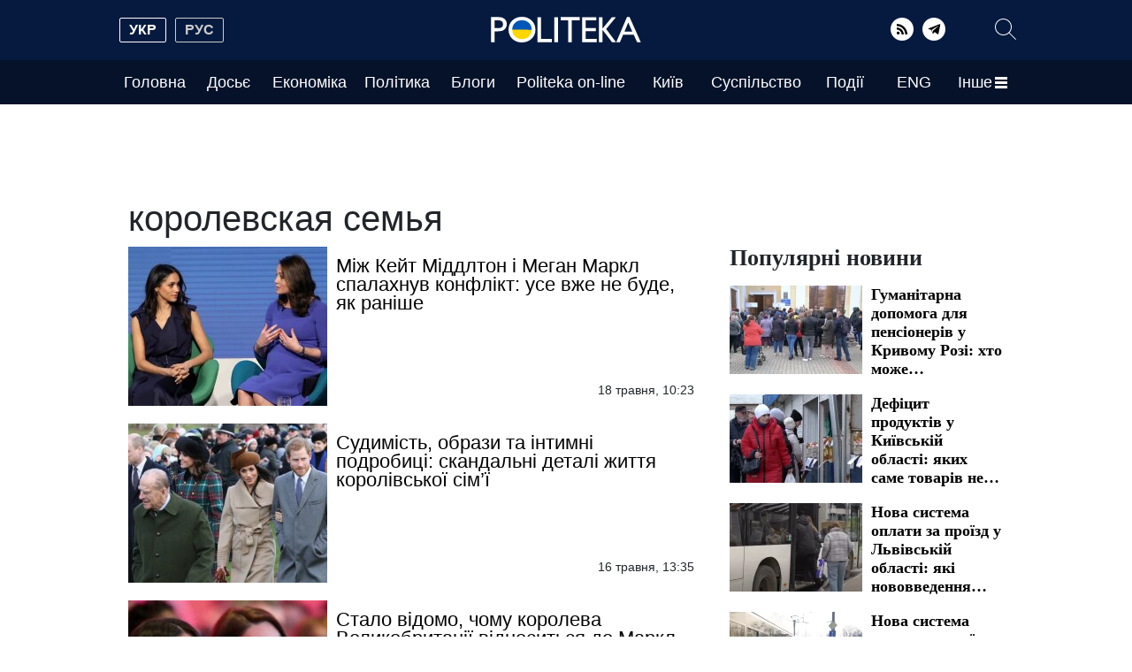

--- FILE ---
content_type: text/html; charset=UTF-8
request_url: https://politeka.net/tag/korolevskaya-semya?page=27
body_size: 36236
content:
<!doctype html>
<html lang="uk">
    <head prefix="og: http://ogp.me/ns# fb: http://ogp.me/ns/fb# article: http://ogp.me/ns/article#">
        <meta charset="utf-8">
        <meta http-equiv="X-UA-Compatible" content="IE=edge">
        <meta name="viewport" content="width=device-width, initial-scale=1">
        <title>королевская семья страница 27. Politeka</title>
        <link rel="dns-prefetch" href="https://aixcdn.com">
<link rel="dns-prefetch" href="https://cdn.ampproject.org">
<link rel="dns-prefetch" href="https://adservice.google.com">
<link rel="dns-prefetch" href="https://adservice.google.com.ua">
<link rel="dns-prefetch" href="https://www.google-analytics.com">
<link rel="dns-prefetch" href="https://pagead2.googlesyndication.com">
<link rel="dns-prefetch" href="https://googleads.g.doubleclick.net">

        <style>@charset "UTF-8";@font-face{font-family:swiper-icons;src:url("data:application/font-woff;charset=utf-8;base64, [base64]//wADZ2x5ZgAAAywAAADMAAAD2MHtryVoZWFkAAABbAAAADAAAAA2E2+eoWhoZWEAAAGcAAAAHwAAACQC9gDzaG10eAAAAigAAAAZAAAArgJkABFsb2NhAAAC0AAAAFoAAABaFQAUGG1heHAAAAG8AAAAHwAAACAAcABAbmFtZQAAA/gAAAE5AAACXvFdBwlwb3N0AAAFNAAAAGIAAACE5s74hXjaY2BkYGAAYpf5Hu/j+W2+MnAzMYDAzaX6QjD6/4//Bxj5GA8AuRwMYGkAPywL13jaY2BkYGA88P8Agx4j+/8fQDYfA1AEBWgDAIB2BOoAeNpjYGRgYNBh4GdgYgABEMnIABJzYNADCQAACWgAsQB42mNgYfzCOIGBlYGB0YcxjYGBwR1Kf2WQZGhhYGBiYGVmgAFGBiQQkOaawtDAoMBQxXjg/wEGPcYDDA4wNUA2CCgwsAAAO4EL6gAAeNpj2M0gyAACqxgGNWBkZ2D4/wMA+xkDdgAAAHjaY2BgYGaAYBkGRgYQiAHyGMF8FgYHIM3DwMHABGQrMOgyWDLEM1T9/w8UBfEMgLzE////P/5//f/V/xv+r4eaAAeMbAxwIUYmIMHEgKYAYjUcsDAwsLKxc3BycfPw8jEQA/[base64]/uznmfPFBNODM2K7MTQ45YEAZqGP81AmGGcF3iPqOop0r1SPTaTbVkfUe4HXj97wYE+yNwWYxwWu4v1ugWHgo3S1XdZEVqWM7ET0cfnLGxWfkgR42o2PvWrDMBSFj/IHLaF0zKjRgdiVMwScNRAoWUoH78Y2icB/yIY09An6AH2Bdu/UB+yxopYshQiEvnvu0dURgDt8QeC8PDw7Fpji3fEA4z/PEJ6YOB5hKh4dj3EvXhxPqH/SKUY3rJ7srZ4FZnh1PMAtPhwP6fl2PMJMPDgeQ4rY8YT6Gzao0eAEA409DuggmTnFnOcSCiEiLMgxCiTI6Cq5DZUd3Qmp10vO0LaLTd2cjN4fOumlc7lUYbSQcZFkutRG7g6JKZKy0RmdLY680CDnEJ+UMkpFFe1RN7nxdVpXrC4aTtnaurOnYercZg2YVmLN/d/gczfEimrE/fs/bOuq29Zmn8tloORaXgZgGa78yO9/cnXm2BpaGvq25Dv9S4E9+5SIc9PqupJKhYFSSl47+Qcr1mYNAAAAeNptw0cKwkAAAMDZJA8Q7OUJvkLsPfZ6zFVERPy8qHh2YER+3i/BP83vIBLLySsoKimrqKqpa2hp6+jq6RsYGhmbmJqZSy0sraxtbO3sHRydnEMU4uR6yx7JJXveP7WrDycAAAAAAAH//wACeNpjYGRgYOABYhkgZgJCZgZNBkYGLQZtIJsFLMYAAAw3ALgAeNolizEKgDAQBCchRbC2sFER0YD6qVQiBCv/H9ezGI6Z5XBAw8CBK/m5iQQVauVbXLnOrMZv2oLdKFa8Pjuru2hJzGabmOSLzNMzvutpB3N42mNgZGBg4GKQYzBhYMxJLMlj4GBgAYow/P/PAJJhLM6sSoWKfWCAAwDAjgbRAAB42mNgYGBkAIIbCZo5IPrmUn0hGA0AO8EFTQAA");font-weight:400;font-style:normal}:root{--swiper-theme-color:#007aff}.swiper,:host{position:relative;display:block;margin-left:auto;margin-right:auto;z-index:1}.swiper{overflow:hidden;overflow:clip;list-style:none;padding:0}.swiper-vertical>.swiper-wrapper{flex-direction:column}.swiper-wrapper{position:relative;width:100%;height:100%;z-index:1;display:flex;transition-property:transform;transition-timing-function:var(--swiper-wrapper-transition-timing-function,initial);box-sizing:content-box}.swiper-android .swiper-slide,.swiper-wrapper{transform:translateZ(0)}.swiper-horizontal{touch-action:pan-y}.swiper-vertical{touch-action:pan-x}.swiper-slide{flex-shrink:0;width:100%;height:100%;position:relative;transition-property:transform;display:block}/*!* 3D Effects *!*/:root{--swiper-navigation-size:44px}.swiper-button-next,.swiper-button-prev{position:absolute;top:var(--swiper-navigation-top-offset,50%);width:calc(var(--swiper-navigation-size)/44*27);margin-top:calc(0px - var(--swiper-navigation-size)/ 2);z-index:10;cursor:pointer;display:flex;align-items:center;justify-content:center;color:var(--swiper-navigation-color,var(--swiper-theme-color))}.swiper-button-next.swiper-button-disabled,.swiper-button-prev.swiper-button-disabled{opacity:.35;cursor:auto}.swiper-button-next.swiper-button-hidden,.swiper-button-prev.swiper-button-hidden{opacity:0;cursor:auto;pointer-events:none}.swiper-navigation-disabled .swiper-button-next,.swiper-navigation-disabled .swiper-button-prev{display:none!important}.swiper-button-next svg,.swiper-button-prev svg{width:100%;height:100%;-o-object-fit:contain;object-fit:contain;transform-origin:center}.swiper-button-prev{left:var(--swiper-navigation-sides-offset,10px);right:auto}.swiper-button-next:after,.swiper-button-prev:after{font-family:swiper-icons;font-size:var(--swiper-navigation-size);text-transform:none!important;letter-spacing:0;font-variant:normal;line-height:1}.swiper-button-prev:after{content:"prev"}.swiper-button-next{right:var(--swiper-navigation-sides-offset,10px);left:auto}.swiper-button-next:after{content:"next"}.swiper-pagination{position:absolute;text-align:center;transition:opacity .3s;transform:translateZ(0);z-index:10}.swiper-pagination.swiper-pagination-hidden{opacity:0}.swiper-pagination-disabled>.swiper-pagination,.swiper-pagination.swiper-pagination-disabled{display:none!important}.swiper-horizontal>.swiper-pagination-bullets,.swiper-pagination-bullets.swiper-pagination-horizontal,.swiper-pagination-custom{bottom:var(--swiper-pagination-bottom,8px);top:var(--swiper-pagination-top,auto);left:0;width:100%}.swiper-pagination-bullet{width:var(--swiper-pagination-bullet-width,var(--swiper-pagination-bullet-size,8px));height:var(--swiper-pagination-bullet-height,var(--swiper-pagination-bullet-size,8px));display:inline-block;border-radius:var(--swiper-pagination-bullet-border-radius,50%);background:var(--swiper-pagination-bullet-inactive-color,#000);opacity:var(--swiper-pagination-bullet-inactive-opacity,.2)}button.swiper-pagination-bullet{border:none;margin:0;padding:0;box-shadow:none;-webkit-appearance:none;-moz-appearance:none;appearance:none}.swiper-pagination-bullet:only-child{display:none!important}.swiper-pagination-bullet-active{opacity:var(--swiper-pagination-bullet-opacity,1);background:var(--swiper-pagination-color,var(--swiper-theme-color))}.swiper-pagination-vertical.swiper-pagination-bullets,.swiper-vertical>.swiper-pagination-bullets{right:var(--swiper-pagination-right,8px);left:var(--swiper-pagination-left,auto);top:50%;transform:translate3d(0,-50%,0)}.swiper-pagination-vertical.swiper-pagination-bullets .swiper-pagination-bullet,.swiper-vertical>.swiper-pagination-bullets .swiper-pagination-bullet{margin:var(--swiper-pagination-bullet-vertical-gap,6px) 0;display:block}.swiper-horizontal>.swiper-pagination-bullets .swiper-pagination-bullet,.swiper-pagination-horizontal.swiper-pagination-bullets .swiper-pagination-bullet{margin:0 var(--swiper-pagination-bullet-horizontal-gap,4px)}/*!* Progress *!*//*!* Cube slide shadows end *!*/.swiper-button-white:after{color:#fff}.swiper-button-black:after{color:#212529}:root{--blue:#007bff;--indigo:#6610f2;--purple:#6f42c1;--pink:#e83e8c;--red:#dc3545;--orange:#fd7e14;--yellow:#ffc107;--green:#28a745;--teal:#20c997;--cyan:#17a2b8;--white:#fff;--gray:#6c757d;--gray-dark:#343a40;--primary:#007bff;--secondary:#6c757d;--success:#28a745;--info:#17a2b8;--warning:#ffc107;--danger:#dc3545;--light:#f8f9fa;--dark:#343a40;--breakpoint-xs:0;--breakpoint-sm:576px;--breakpoint-md:768px;--breakpoint-lg:992px;--breakpoint-xl:1200px;--font-family-sans-serif:Tahoma,sans-serif,Arial,Helvetica;--font-family-monospace:SFMono-Regular,Menlo,Monaco,Consolas,"Liberation Mono","Courier New",monospace}*,:after,:before{box-sizing:border-box}html{font-family:sans-serif;line-height:1.15;-webkit-text-size-adjust:100%;-webkit-tap-highlight-color:transparent}article,aside,figcaption,figure,footer,header,main,nav,section{display:block}body{margin:0;font-family:Tahoma,sans-serif,Arial,Helvetica;font-size:1rem;font-weight:400;line-height:1.6;color:#212529;text-align:left;background-color:#fff}[tabindex="-1"]:focus:not(:focus-visible){outline:0!important}hr{box-sizing:content-box;height:0;overflow:visible}h1,h2,h3,h4,h5,h6{margin-top:0;margin-bottom:.5rem}p{margin-top:0;margin-bottom:1rem}address{font-style:normal;line-height:inherit}address,dl,ol,ul{margin-bottom:1rem}dl,ol,ul{margin-top:0}ol ol,ol ul,ul ol,ul ul{margin-bottom:0}dt{font-weight:700}dd{margin-bottom:.5rem;margin-left:0}blockquote{margin:0 0 1rem}b,strong{font-weight:bolder}small{font-size:80%}sub{position:relative;font-size:75%;line-height:0;vertical-align:baseline}sub{bottom:-.25em}a{color:#007bff;text-decoration:none;background-color:transparent}a:hover{color:#0056b3;text-decoration:underline}a:not([href]):not([class]),a:not([href]):not([class]):hover{color:inherit;text-decoration:none}code,pre{font-family:SFMono-Regular,Menlo,Monaco,Consolas,Liberation Mono,Courier New,monospace;font-size:1em}pre{margin-top:0;margin-bottom:1rem;overflow:auto;-ms-overflow-style:scrollbar}figure{margin:0 0 1rem}img{border-style:none}img,svg{vertical-align:middle}svg{overflow:hidden}table{border-collapse:collapse}caption{padding-top:.75rem;padding-bottom:.75rem;color:#6c757d;text-align:left;caption-side:bottom}th{text-align:inherit;text-align:-webkit-match-parent}label{display:inline-block;margin-bottom:.5rem}button{border-radius:0}button:focus:not(:focus-visible){outline:0}button,input,select,textarea{margin:0;font-family:inherit;font-size:inherit;line-height:inherit}button,input{overflow:visible}button,select{text-transform:none}[role=button]{cursor:pointer}select{word-wrap:normal}[type=button],[type=reset],[type=submit],button{-webkit-appearance:button}[type=button]:not(:disabled),[type=reset]:not(:disabled),[type=submit]:not(:disabled),button:not(:disabled){cursor:pointer}[type=button]::-moz-focus-inner,[type=reset]::-moz-focus-inner,[type=submit]::-moz-focus-inner,button::-moz-focus-inner{padding:0;border-style:none}input[type=checkbox],input[type=radio]{box-sizing:border-box;padding:0}textarea{overflow:auto;resize:vertical}fieldset{min-width:0;padding:0;margin:0;border:0}legend{display:block;width:100%;max-width:100%;padding:0;margin-bottom:.5rem;font-size:1.5rem;line-height:inherit;color:inherit;white-space:normal}progress{vertical-align:baseline}[type=number]::-webkit-inner-spin-button,[type=number]::-webkit-outer-spin-button{height:auto}[type=search]{outline-offset:-2px;-webkit-appearance:none}[type=search]::-webkit-search-decoration{-webkit-appearance:none}::-webkit-file-upload-button{font:inherit;-webkit-appearance:button}template{display:none}[hidden]{display:none!important}.h1,.h2,.h3,.h4,.h5,.h6,h1,h2,h3,h4,h5,h6{margin-bottom:.5rem;font-weight:500;line-height:1.2}.h1,h1{font-size:2.5rem}.h2,h2{font-size:2rem}.h3,h3{font-size:1.75rem}.h4,h4{font-size:1.5rem}.h5,h5{font-size:1.25rem}.h6,h6{font-size:1rem}.lead{font-size:1.25rem;font-weight:300}.display-1{font-size:6rem}.display-1,.display-2{font-weight:300;line-height:1.2}.display-2{font-size:5.5rem}.display-3{font-size:4.5rem}.display-3,.display-4{font-weight:300;line-height:1.2}.display-4{font-size:3.5rem}hr{margin-top:1rem;margin-bottom:1rem;border:0;border-top:1px solid rgba(0,0,0,.1)}.small,small{font-size:.875em;font-weight:400}.mark,mark{padding:.2em;background-color:#fcf8e3}.list-inline{padding-left:0;list-style:none}.list-inline-item{display:inline-block}.list-inline-item:not(:last-child){margin-right:.5rem}.blockquote{margin-bottom:1rem;font-size:1.25rem}.blockquote-footer{display:block;font-size:.875em;color:#6c757d}.blockquote-footer:before{content:"\2014\A0"}.container,.container-lg{width:100%;padding-right:15px;padding-left:15px;margin-right:auto;margin-left:auto}@media (min-width:992px){.container,.container-lg,.container-md,.container-sm{max-width:1020px}}.row{display:flex;flex-wrap:wrap;margin-right:-15px;margin-left:-15px}.col,.col-1,.col-10,.col-11,.col-12,.col-2,.col-3,.col-4,.col-5,.col-6,.col-7,.col-8,.col-9,.col-auto,.col-lg,.col-lg-1,.col-lg-10,.col-lg-11,.col-lg-12,.col-lg-2,.col-lg-3,.col-lg-4,.col-lg-5,.col-lg-6,.col-lg-7,.col-lg-8,.col-lg-9,.col-lg-auto,.col-md,.col-md-1,.col-md-10,.col-md-11,.col-md-12,.col-md-2,.col-md-3,.col-md-4,.col-md-5,.col-md-6,.col-md-7,.col-md-8,.col-md-9,.col-md-auto,.col-sm,.col-sm-1,.col-sm-10,.col-sm-11,.col-sm-12,.col-sm-2,.col-sm-3,.col-sm-4,.col-sm-5,.col-sm-6,.col-sm-7,.col-sm-8,.col-sm-9,.col-sm-auto{position:relative;width:100%;padding-right:15px;padding-left:15px}.col{flex-basis:0;flex-grow:1;max-width:100%}.col-auto{flex:0 0 auto;width:auto;max-width:100%}.col-1{flex:0 0 8.33333333%;max-width:8.33333333%}.col-2{flex:0 0 16.66666667%;max-width:16.66666667%}.col-3{flex:0 0 25%;max-width:25%}.col-4{flex:0 0 33.33333333%;max-width:33.33333333%}.col-5{flex:0 0 41.66666667%;max-width:41.66666667%}.col-6{flex:0 0 50%;max-width:50%}.col-7{flex:0 0 58.33333333%;max-width:58.33333333%}.col-8{flex:0 0 66.66666667%;max-width:66.66666667%}.col-9{flex:0 0 75%;max-width:75%}.col-10{flex:0 0 83.33333333%;max-width:83.33333333%}.col-11{flex:0 0 91.66666667%;max-width:91.66666667%}.col-12{flex:0 0 100%;max-width:100%}.order-first{order:-1}.order-last{order:13}.order-0{order:0}.order-1{order:1}.order-2{order:2}.order-3{order:3}.order-4{order:4}.order-5{order:5}.order-6{order:6}.order-7{order:7}.order-8{order:8}.order-9{order:9}.order-10{order:10}.order-11{order:11}.order-12{order:12}.offset-1{margin-left:8.33333333%}.offset-2{margin-left:16.66666667%}.offset-3{margin-left:25%}.offset-4{margin-left:33.33333333%}.offset-5{margin-left:41.66666667%}.offset-6{margin-left:50%}.offset-7{margin-left:58.33333333%}.offset-8{margin-left:66.66666667%}.offset-9{margin-left:75%}.offset-10{margin-left:83.33333333%}.offset-11{margin-left:91.66666667%}@media (min-width:576px){.col-sm{flex-basis:0;flex-grow:1;max-width:100%}.col-sm-auto{flex:0 0 auto;width:auto;max-width:100%}.col-sm-1{flex:0 0 8.33333333%;max-width:8.33333333%}.col-sm-2{flex:0 0 16.66666667%;max-width:16.66666667%}.col-sm-3{flex:0 0 25%;max-width:25%}.col-sm-4{flex:0 0 33.33333333%;max-width:33.33333333%}.col-sm-5{flex:0 0 41.66666667%;max-width:41.66666667%}.col-sm-6{flex:0 0 50%;max-width:50%}.col-sm-7{flex:0 0 58.33333333%;max-width:58.33333333%}.col-sm-8{flex:0 0 66.66666667%;max-width:66.66666667%}.col-sm-9{flex:0 0 75%;max-width:75%}.col-sm-10{flex:0 0 83.33333333%;max-width:83.33333333%}.col-sm-11{flex:0 0 91.66666667%;max-width:91.66666667%}.col-sm-12{flex:0 0 100%;max-width:100%}.order-sm-first{order:-1}.order-sm-last{order:13}.order-sm-0{order:0}.order-sm-1{order:1}.order-sm-2{order:2}.order-sm-3{order:3}.order-sm-4{order:4}.order-sm-5{order:5}.order-sm-6{order:6}.order-sm-7{order:7}.order-sm-8{order:8}.order-sm-9{order:9}.order-sm-10{order:10}.order-sm-11{order:11}.order-sm-12{order:12}.offset-sm-0{margin-left:0}.offset-sm-1{margin-left:8.33333333%}.offset-sm-2{margin-left:16.66666667%}.offset-sm-3{margin-left:25%}.offset-sm-4{margin-left:33.33333333%}.offset-sm-5{margin-left:41.66666667%}.offset-sm-6{margin-left:50%}.offset-sm-7{margin-left:58.33333333%}.offset-sm-8{margin-left:66.66666667%}.offset-sm-9{margin-left:75%}.offset-sm-10{margin-left:83.33333333%}.offset-sm-11{margin-left:91.66666667%}}@media (min-width:768px){.col-md{flex-basis:0;flex-grow:1;max-width:100%}.col-md-auto{flex:0 0 auto;width:auto;max-width:100%}.col-md-1{flex:0 0 8.33333333%;max-width:8.33333333%}.col-md-2{flex:0 0 16.66666667%;max-width:16.66666667%}.col-md-3{flex:0 0 25%;max-width:25%}.col-md-4{flex:0 0 33.33333333%;max-width:33.33333333%}.col-md-5{flex:0 0 41.66666667%;max-width:41.66666667%}.col-md-6{flex:0 0 50%;max-width:50%}.col-md-7{flex:0 0 58.33333333%;max-width:58.33333333%}.col-md-8{flex:0 0 66.66666667%;max-width:66.66666667%}.col-md-9{flex:0 0 75%;max-width:75%}.col-md-10{flex:0 0 83.33333333%;max-width:83.33333333%}.col-md-11{flex:0 0 91.66666667%;max-width:91.66666667%}.col-md-12{flex:0 0 100%;max-width:100%}.order-md-first{order:-1}.order-md-last{order:13}.order-md-0{order:0}.order-md-1{order:1}.order-md-2{order:2}.order-md-3{order:3}.order-md-4{order:4}.order-md-5{order:5}.order-md-6{order:6}.order-md-7{order:7}.order-md-8{order:8}.order-md-9{order:9}.order-md-10{order:10}.order-md-11{order:11}.order-md-12{order:12}.offset-md-0{margin-left:0}.offset-md-1{margin-left:8.33333333%}.offset-md-2{margin-left:16.66666667%}.offset-md-3{margin-left:25%}.offset-md-4{margin-left:33.33333333%}.offset-md-5{margin-left:41.66666667%}.offset-md-6{margin-left:50%}.offset-md-7{margin-left:58.33333333%}.offset-md-8{margin-left:66.66666667%}.offset-md-9{margin-left:75%}.offset-md-10{margin-left:83.33333333%}.offset-md-11{margin-left:91.66666667%}}@media (min-width:992px){.col-lg{flex-basis:0;flex-grow:1;max-width:100%}.col-lg-auto{flex:0 0 auto;width:auto;max-width:100%}.col-lg-1{flex:0 0 8.33333333%;max-width:8.33333333%}.col-lg-2{flex:0 0 16.66666667%;max-width:16.66666667%}.col-lg-3{flex:0 0 25%;max-width:25%}.col-lg-4{flex:0 0 33.33333333%;max-width:33.33333333%}.col-lg-5{flex:0 0 41.66666667%;max-width:41.66666667%}.col-lg-6{flex:0 0 50%;max-width:50%}.col-lg-7{flex:0 0 58.33333333%;max-width:58.33333333%}.col-lg-8{flex:0 0 66.66666667%;max-width:66.66666667%}.col-lg-9{flex:0 0 75%;max-width:75%}.col-lg-10{flex:0 0 83.33333333%;max-width:83.33333333%}.col-lg-11{flex:0 0 91.66666667%;max-width:91.66666667%}.col-lg-12{flex:0 0 100%;max-width:100%}.order-lg-first{order:-1}.order-lg-last{order:13}.order-lg-0{order:0}.order-lg-1{order:1}.order-lg-2{order:2}.order-lg-3{order:3}.order-lg-4{order:4}.order-lg-5{order:5}.order-lg-6{order:6}.order-lg-7{order:7}.order-lg-8{order:8}.order-lg-9{order:9}.order-lg-10{order:10}.order-lg-11{order:11}.order-lg-12{order:12}.offset-lg-0{margin-left:0}.offset-lg-1{margin-left:8.33333333%}.offset-lg-2{margin-left:16.66666667%}.offset-lg-3{margin-left:25%}.offset-lg-4{margin-left:33.33333333%}.offset-lg-5{margin-left:41.66666667%}.offset-lg-6{margin-left:50%}.offset-lg-7{margin-left:58.33333333%}.offset-lg-8{margin-left:66.66666667%}.offset-lg-9{margin-left:75%}.offset-lg-10{margin-left:83.33333333%}.offset-lg-11{margin-left:91.66666667%}}.form-control{display:block;width:100%;height:calc(1.6em + .75rem + 2px);padding:.375rem .75rem;font-size:1rem;font-weight:400;line-height:1.6;color:#495057;background-color:#fff;background-clip:padding-box;border:1px solid #ced4da;border-radius:.25rem;transition:border-color .15s ease-in-out,box-shadow .15s ease-in-out}@media (prefers-reduced-motion:reduce){.form-control{transition:none}}.form-control::-ms-expand{background-color:transparent;border:0}.form-control:focus{color:#495057;background-color:#fff;border-color:#80bdff;outline:0;box-shadow:0 0 0 .2rem rgba(0,123,255,.25)}.form-control::-moz-placeholder{color:#6c757d;opacity:1}.form-control::placeholder{color:#6c757d;opacity:1}.form-control:disabled,.form-control[readonly]{background-color:#e9ecef;opacity:1}input[type=date].form-control,input[type=datetime-local].form-control,input[type=month].form-control,input[type=time].form-control{-webkit-appearance:none;-moz-appearance:none;appearance:none}select.form-control:-moz-focusring{color:transparent;text-shadow:0 0 0 #495057}select.form-control:focus::-ms-value{color:#495057;background-color:#fff}.form-control-file{display:block;width:100%}.col-form-label{padding-top:calc(.375rem + 1px);padding-bottom:calc(.375rem + 1px);margin-bottom:0;font-size:inherit;line-height:1.6}.col-form-label-lg{padding-top:calc(.5rem + 1px);padding-bottom:calc(.5rem + 1px);font-size:1.25rem;line-height:1.5}.col-form-label-sm{padding-top:calc(.25rem + 1px);padding-bottom:calc(.25rem + 1px);font-size:.875rem;line-height:1.5}.form-control-sm{height:calc(1.5em + .5rem + 2px);padding:.25rem .5rem;font-size:.875rem;line-height:1.5;border-radius:.2rem}.form-control-lg{height:calc(1.5em + 1rem + 2px);padding:.5rem 1rem;font-size:1.25rem;line-height:1.5;border-radius:.3rem}select.form-control[multiple],select.form-control[size],textarea.form-control{height:auto}.form-group{margin-bottom:1rem}.form-text{display:block;margin-top:.25rem}.form-row{display:flex;flex-wrap:wrap;margin-right:-5px;margin-left:-5px}.form-row>.col,.form-row>[class*=col-]{padding-right:5px;padding-left:5px}.form-check{position:relative;display:block;padding-left:1.25rem}.form-check-input{position:absolute;margin-top:.3rem;margin-left:-1.25rem}.form-check-input:disabled~.form-check-label,.form-check-input[disabled]~.form-check-label{color:#6c757d}.form-check-label{margin-bottom:0}.form-check-inline{display:inline-flex;align-items:center;padding-left:0;margin-right:.75rem}.form-check-inline .form-check-input{position:static;margin-top:0;margin-right:.3125rem;margin-left:0}.form-control.is-valid{border-color:#28a745;padding-right:calc(1.6em + .75rem)!important;background-image:url("data:image/svg+xml;charset=utf-8,%3Csvg xmlns='http://www.w3.org/2000/svg' width='8' height='8'%3E%3Cpath fill='%2328a745' d='M2.3 6.73L.6 4.53c-.4-1.04.46-1.4 1.1-.8l1.1 1.4 3.4-3.8c.6-.63 1.6-.27 1.2.7l-4 4.6c-.43.5-.8.4-1.1.1z'/%3E%3C/svg%3E");background-repeat:no-repeat;background-position:right calc(.4em + .1875rem) center;background-size:calc(.8em + .375rem) calc(.8em + .375rem)}.form-control.is-valid:focus{border-color:#28a745;box-shadow:0 0 0 .2rem rgba(40,167,69,.25)}select.form-control.is-valid{padding-right:3rem!important;background-position:right 1.5rem center}textarea.form-control.is-valid{padding-right:calc(1.6em + .75rem);background-position:top calc(.4em + .1875rem) right calc(.4em + .1875rem)}.custom-select.is-valid{border-color:#28a745;padding-right:calc(.75em + 2.3125rem)!important;background:url("data:image/svg+xml;charset=utf-8,%3Csvg xmlns='http://www.w3.org/2000/svg' width='4' height='5'%3E%3Cpath fill='%23343a40' d='M2 0L0 2h4zm0 5L0 3h4z'/%3E%3C/svg%3E") right .75rem center/8px 10px no-repeat,#fff url("data:image/svg+xml;charset=utf-8,%3Csvg xmlns='http://www.w3.org/2000/svg' width='8' height='8'%3E%3Cpath fill='%2328a745' d='M2.3 6.73L.6 4.53c-.4-1.04.46-1.4 1.1-.8l1.1 1.4 3.4-3.8c.6-.63 1.6-.27 1.2.7l-4 4.6c-.43.5-.8.4-1.1.1z'/%3E%3C/svg%3E") center right 1.75rem/calc(.8em + .375rem) calc(.8em + .375rem) no-repeat}.custom-select.is-valid:focus{border-color:#28a745;box-shadow:0 0 0 .2rem rgba(40,167,69,.25)}.form-check-input.is-valid~.form-check-label{color:#28a745}.custom-control-input.is-valid~.custom-control-label{color:#28a745}.custom-control-input.is-valid~.custom-control-label:before{border-color:#28a745}.custom-control-input.is-valid:checked~.custom-control-label:before{border-color:#34ce57;background-color:#34ce57}.custom-control-input.is-valid:focus~.custom-control-label:before{box-shadow:0 0 0 .2rem rgba(40,167,69,.25)}.custom-control-input.is-valid:focus:not(:checked)~.custom-control-label:before,.custom-file-input.is-valid~.custom-file-label{border-color:#28a745}.custom-file-input.is-valid:focus~.custom-file-label{border-color:#28a745;box-shadow:0 0 0 .2rem rgba(40,167,69,.25)}.form-control.is-invalid{border-color:#dc3545;padding-right:calc(1.6em + .75rem)!important;background-image:url("data:image/svg+xml;charset=utf-8,%3Csvg xmlns='http://www.w3.org/2000/svg' width='12' height='12' fill='none' stroke='%23dc3545'%3E%3Ccircle cx='6' cy='6' r='4.5'/%3E%3Cpath stroke-linejoin='round' d='M5.8 3.6h.4L6 6.5z'/%3E%3Ccircle cx='6' cy='8.2' r='.6' fill='%23dc3545' stroke='none'/%3E%3C/svg%3E");background-repeat:no-repeat;background-position:right calc(.4em + .1875rem) center;background-size:calc(.8em + .375rem) calc(.8em + .375rem)}.form-control.is-invalid:focus{border-color:#dc3545;box-shadow:0 0 0 .2rem rgba(220,53,69,.25)}select.form-control.is-invalid{padding-right:3rem!important;background-position:right 1.5rem center}textarea.form-control.is-invalid{padding-right:calc(1.6em + .75rem);background-position:top calc(.4em + .1875rem) right calc(.4em + .1875rem)}.custom-select.is-invalid{border-color:#dc3545;padding-right:calc(.75em + 2.3125rem)!important;background:url("data:image/svg+xml;charset=utf-8,%3Csvg xmlns='http://www.w3.org/2000/svg' width='4' height='5'%3E%3Cpath fill='%23343a40' d='M2 0L0 2h4zm0 5L0 3h4z'/%3E%3C/svg%3E") right .75rem center/8px 10px no-repeat,#fff url("data:image/svg+xml;charset=utf-8,%3Csvg xmlns='http://www.w3.org/2000/svg' width='12' height='12' fill='none' stroke='%23dc3545'%3E%3Ccircle cx='6' cy='6' r='4.5'/%3E%3Cpath stroke-linejoin='round' d='M5.8 3.6h.4L6 6.5z'/%3E%3Ccircle cx='6' cy='8.2' r='.6' fill='%23dc3545' stroke='none'/%3E%3C/svg%3E") center right 1.75rem/calc(.8em + .375rem) calc(.8em + .375rem) no-repeat}.custom-select.is-invalid:focus{border-color:#dc3545;box-shadow:0 0 0 .2rem rgba(220,53,69,.25)}.form-check-input.is-invalid~.form-check-label{color:#dc3545}.custom-control-input.is-invalid~.custom-control-label{color:#dc3545}.custom-control-input.is-invalid~.custom-control-label:before{border-color:#dc3545}.custom-control-input.is-invalid:checked~.custom-control-label:before{border-color:#e4606d;background-color:#e4606d}.custom-control-input.is-invalid:focus~.custom-control-label:before{box-shadow:0 0 0 .2rem rgba(220,53,69,.25)}.custom-control-input.is-invalid:focus:not(:checked)~.custom-control-label:before,.custom-file-input.is-invalid~.custom-file-label{border-color:#dc3545}.custom-file-input.is-invalid:focus~.custom-file-label{border-color:#dc3545;box-shadow:0 0 0 .2rem rgba(220,53,69,.25)}.form-inline{display:flex;flex-flow:row wrap;align-items:center}.form-inline .form-check{width:100%}@media (min-width:576px){.form-inline label{justify-content:center}.form-inline .form-group,.form-inline label{display:flex;align-items:center;margin-bottom:0}.form-inline .form-group{flex:0 0 auto;flex-flow:row wrap}.form-inline .form-control{display:inline-block;width:auto;vertical-align:middle}.form-inline .custom-select,.form-inline .input-group{width:auto}.form-inline .form-check{display:flex;align-items:center;justify-content:center;width:auto;padding-left:0}.form-inline .form-check-input{position:relative;flex-shrink:0;margin-top:0;margin-right:.25rem;margin-left:0}.form-inline .custom-control{align-items:center;justify-content:center}.form-inline .custom-control-label{margin-bottom:0}}.dropdown{position:relative}.dropdown-toggle{white-space:nowrap}.dropdown-toggle:after{display:inline-block;margin-left:.255em;vertical-align:.255em;content:"";border-top:.3em solid;border-right:.3em solid transparent;border-bottom:0;border-left:.3em solid transparent}.dropdown-toggle:empty:after{margin-left:0}.dropdown-menu{position:absolute;top:100%;left:0;z-index:1000;display:none;float:left;min-width:10rem;padding:.5rem 0;margin:.125rem 0 0;font-size:1rem;color:#212529;text-align:left;list-style:none;background-color:#fff;background-clip:padding-box;border:1px solid rgba(0,0,0,.15);border-radius:.25rem}.dropdown-menu-left{right:auto;left:0}.dropdown-menu-right{right:0;left:auto}@media (min-width:576px){.dropdown-menu-sm-left{right:auto;left:0}.dropdown-menu-sm-right{right:0;left:auto}}@media (min-width:768px){.dropdown-menu-md-left{right:auto;left:0}.dropdown-menu-md-right{right:0;left:auto}}@media (min-width:992px){.dropdown-menu-lg-left{right:auto;left:0}.dropdown-menu-lg-right{right:0;left:auto}}.dropdown-menu[x-placement^=bottom],.dropdown-menu[x-placement^=left],.dropdown-menu[x-placement^=right],.dropdown-menu[x-placement^=top]{right:auto;bottom:auto}.dropdown-item{display:block;width:100%;padding:.25rem 1.5rem;clear:both;font-weight:400;color:#212529;text-align:inherit;white-space:nowrap;background-color:transparent;border:0}.dropdown-item:focus,.dropdown-item:hover{color:#16181b;text-decoration:none;background-color:#e9ecef}.dropdown-item.active,.dropdown-item:active{color:#fff;text-decoration:none;background-color:#007bff}.dropdown-item.disabled,.dropdown-item:disabled{color:#adb5bd;pointer-events:none;background-color:transparent}.dropdown-menu.show{display:block}.dropdown-header{display:block;padding:.5rem 1.5rem;margin-bottom:0;font-size:.875rem;color:#6c757d;white-space:nowrap}.dropdown-item-text{display:block;padding:.25rem 1.5rem;color:#212529}.pagination{display:flex;padding-left:0;list-style:none;border-radius:.25rem}.page-link{position:relative;display:block;padding:.5rem .75rem;margin-left:-1px;line-height:1.25;color:#007bff;background-color:#fff;border:1px solid #dee2e6}.page-link:hover{z-index:2;color:#0056b3;text-decoration:none;background-color:#e9ecef;border-color:#dee2e6}.page-link:focus{z-index:3;outline:0;box-shadow:0 0 0 .2rem rgba(0,123,255,.25)}.page-item:first-child .page-link{margin-left:0;border-top-left-radius:.25rem;border-bottom-left-radius:.25rem}.page-item:last-child .page-link{border-top-right-radius:.25rem;border-bottom-right-radius:.25rem}.page-item.active .page-link{z-index:3;color:#fff;background-color:#007bff;border-color:#007bff}.page-item.disabled .page-link{color:#6c757d;pointer-events:none;cursor:auto;background-color:#fff;border-color:#dee2e6}.pagination-lg .page-link{padding:.75rem 1.5rem;font-size:1.25rem;line-height:1.5}.pagination-lg .page-item:first-child .page-link{border-top-left-radius:.3rem;border-bottom-left-radius:.3rem}.pagination-lg .page-item:last-child .page-link{border-top-right-radius:.3rem;border-bottom-right-radius:.3rem}.pagination-sm .page-link{padding:.25rem .5rem;font-size:.875rem;line-height:1.5}.pagination-sm .page-item:first-child .page-link{border-top-left-radius:.2rem;border-bottom-left-radius:.2rem}.pagination-sm .page-item:last-child .page-link{border-top-right-radius:.2rem;border-bottom-right-radius:.2rem}.media{display:flex;align-items:flex-start}.media-body{flex:1}.align-top{vertical-align:top!important}.align-middle{vertical-align:middle!important}.align-bottom{vertical-align:bottom!important}.align-text-bottom{vertical-align:text-bottom!important}.align-text-top{vertical-align:text-top!important}.bg-primary{background-color:#007bff!important}a.bg-primary:focus,a.bg-primary:hover,button.bg-primary:focus,button.bg-primary:hover{background-color:#0062cc!important}.bg-success{background-color:#28a745!important}a.bg-success:focus,a.bg-success:hover,button.bg-success:focus,button.bg-success:hover{background-color:#1e7e34!important}.bg-info{background-color:#17a2b8!important}a.bg-info:focus,a.bg-info:hover,button.bg-info:focus,button.bg-info:hover{background-color:#117a8b!important}.bg-warning{background-color:#ffc107!important}a.bg-warning:focus,a.bg-warning:hover,button.bg-warning:focus,button.bg-warning:hover{background-color:#d39e00!important}.bg-danger{background-color:#dc3545!important}a.bg-danger:focus,a.bg-danger:hover,button.bg-danger:focus,button.bg-danger:hover{background-color:#bd2130!important}.bg-dark{background-color:#343a40!important}a.bg-dark:focus,a.bg-dark:hover,button.bg-dark:focus,button.bg-dark:hover{background-color:#1d2124!important}.bg-white{background-color:#fff!important}.bg-transparent{background-color:transparent!important}.border{border:1px solid #dee2e6!important}.border-top{border-top:1px solid #dee2e6!important}.border-right{border-right:1px solid #dee2e6!important}.border-bottom{border-bottom:1px solid #dee2e6!important}.border-left{border-left:1px solid #dee2e6!important}.border-0{border:0!important}.border-top-0{border-top:0!important}.border-right-0{border-right:0!important}.border-bottom-0{border-bottom:0!important}.border-left-0{border-left:0!important}.border-primary{border-color:#007bff!important}.border-success{border-color:#28a745!important}.border-info{border-color:#17a2b8!important}.border-warning{border-color:#ffc107!important}.border-danger{border-color:#dc3545!important}.border-dark{border-color:#343a40!important}.border-white{border-color:#fff!important}.clearfix:after{display:block;clear:both;content:""}.d-none{display:none!important}.d-inline{display:inline!important}.d-inline-block{display:inline-block!important}.d-block{display:block!important}.d-table{display:table!important}.d-table-row{display:table-row!important}.d-table-cell{display:table-cell!important}.d-flex{display:flex!important}.d-inline-flex{display:inline-flex!important}@media (min-width:576px){.d-sm-none{display:none!important}.d-sm-inline{display:inline!important}.d-sm-inline-block{display:inline-block!important}.d-sm-block{display:block!important}.d-sm-table{display:table!important}.d-sm-table-row{display:table-row!important}.d-sm-table-cell{display:table-cell!important}.d-sm-flex{display:flex!important}.d-sm-inline-flex{display:inline-flex!important}}@media (min-width:768px){.d-md-none{display:none!important}.d-md-inline{display:inline!important}.d-md-inline-block{display:inline-block!important}.d-md-block{display:block!important}.d-md-table{display:table!important}.d-md-table-row{display:table-row!important}.d-md-table-cell{display:table-cell!important}.d-md-flex{display:flex!important}.d-md-inline-flex{display:inline-flex!important}}@media (min-width:992px){.d-lg-none{display:none!important}.d-lg-inline{display:inline!important}.d-lg-inline-block{display:inline-block!important}.d-lg-block{display:block!important}.d-lg-table{display:table!important}.d-lg-table-row{display:table-row!important}.d-lg-table-cell{display:table-cell!important}.d-lg-flex{display:flex!important}.d-lg-inline-flex{display:inline-flex!important}}@media print{.d-print-none{display:none!important}.d-print-inline{display:inline!important}.d-print-inline-block{display:inline-block!important}.d-print-block{display:block!important}.d-print-table{display:table!important}.d-print-table-row{display:table-row!important}.d-print-table-cell{display:table-cell!important}.d-print-flex{display:flex!important}.d-print-inline-flex{display:inline-flex!important}}.embed-responsive{position:relative;display:block;width:100%;padding:0;overflow:hidden}.embed-responsive:before{display:block;content:""}.embed-responsive .embed-responsive-item,.embed-responsive embed,.embed-responsive iframe,.embed-responsive object,.embed-responsive video{position:absolute;top:0;bottom:0;left:0;width:100%;height:100%;border:0}.embed-responsive-21by9:before{padding-top:42.85714286%}.embed-responsive-16by9:before{padding-top:56.25%}.embed-responsive-4by3:before{padding-top:75%}.embed-responsive-1by1:before{padding-top:100%}.flex-row{flex-direction:row!important}.flex-column{flex-direction:column!important}.flex-wrap{flex-wrap:wrap!important}.flex-nowrap{flex-wrap:nowrap!important}.flex-fill{flex:1 1 auto!important}.justify-content-start{justify-content:flex-start!important}.justify-content-end{justify-content:flex-end!important}.justify-content-center{justify-content:center!important}.align-items-start{align-items:flex-start!important}.align-items-end{align-items:flex-end!important}.align-items-center{align-items:center!important}.align-content-start{align-content:flex-start!important}.align-content-end{align-content:flex-end!important}.align-content-center{align-content:center!important}.align-self-auto{align-self:auto!important}.align-self-start{align-self:flex-start!important}.align-self-end{align-self:flex-end!important}.align-self-center{align-self:center!important}@media (min-width:576px){.flex-sm-row{flex-direction:row!important}.flex-sm-column{flex-direction:column!important}.flex-sm-wrap{flex-wrap:wrap!important}.flex-sm-nowrap{flex-wrap:nowrap!important}.flex-sm-fill{flex:1 1 auto!important}.justify-content-sm-start{justify-content:flex-start!important}.justify-content-sm-end{justify-content:flex-end!important}.justify-content-sm-center{justify-content:center!important}.align-items-sm-start{align-items:flex-start!important}.align-items-sm-end{align-items:flex-end!important}.align-items-sm-center{align-items:center!important}.align-content-sm-start{align-content:flex-start!important}.align-content-sm-end{align-content:flex-end!important}.align-content-sm-center{align-content:center!important}.align-self-sm-auto{align-self:auto!important}.align-self-sm-start{align-self:flex-start!important}.align-self-sm-end{align-self:flex-end!important}.align-self-sm-center{align-self:center!important}}@media (min-width:768px){.flex-md-row{flex-direction:row!important}.flex-md-column{flex-direction:column!important}.flex-md-wrap{flex-wrap:wrap!important}.flex-md-nowrap{flex-wrap:nowrap!important}.flex-md-fill{flex:1 1 auto!important}.justify-content-md-start{justify-content:flex-start!important}.justify-content-md-end{justify-content:flex-end!important}.justify-content-md-center{justify-content:center!important}.align-items-md-start{align-items:flex-start!important}.align-items-md-end{align-items:flex-end!important}.align-items-md-center{align-items:center!important}.align-content-md-start{align-content:flex-start!important}.align-content-md-end{align-content:flex-end!important}.align-content-md-center{align-content:center!important}.align-self-md-auto{align-self:auto!important}.align-self-md-start{align-self:flex-start!important}.align-self-md-end{align-self:flex-end!important}.align-self-md-center{align-self:center!important}}@media (min-width:992px){.flex-lg-row{flex-direction:row!important}.flex-lg-column{flex-direction:column!important}.flex-lg-wrap{flex-wrap:wrap!important}.flex-lg-nowrap{flex-wrap:nowrap!important}.flex-lg-fill{flex:1 1 auto!important}.justify-content-lg-start{justify-content:flex-start!important}.justify-content-lg-end{justify-content:flex-end!important}.justify-content-lg-center{justify-content:center!important}.align-items-lg-start{align-items:flex-start!important}.align-items-lg-end{align-items:flex-end!important}.align-items-lg-center{align-items:center!important}.align-content-lg-start{align-content:flex-start!important}.align-content-lg-end{align-content:flex-end!important}.align-content-lg-center{align-content:center!important}.align-self-lg-auto{align-self:auto!important}.align-self-lg-start{align-self:flex-start!important}.align-self-lg-end{align-self:flex-end!important}.align-self-lg-center{align-self:center!important}}.float-left{float:left!important}.float-right{float:right!important}.float-none{float:none!important}@media (min-width:576px){.float-sm-left{float:left!important}.float-sm-right{float:right!important}.float-sm-none{float:none!important}}@media (min-width:768px){.float-md-left{float:left!important}.float-md-right{float:right!important}.float-md-none{float:none!important}}@media (min-width:992px){.float-lg-left{float:left!important}.float-lg-right{float:right!important}.float-lg-none{float:none!important}}.user-select-all{-webkit-user-select:all!important;-moz-user-select:all!important;user-select:all!important}.user-select-auto{-webkit-user-select:auto!important;-moz-user-select:auto!important;user-select:auto!important}.user-select-none{-webkit-user-select:none!important;-moz-user-select:none!important;user-select:none!important}.overflow-auto{overflow:auto!important}.overflow-hidden{overflow:hidden!important}.position-static{position:static!important}.position-relative{position:relative!important}.position-absolute{position:absolute!important}.position-fixed{position:fixed!important}.position-sticky{position:sticky!important}.fixed-top{top:0}.fixed-bottom,.fixed-top{position:fixed;right:0;left:0;z-index:1030}.fixed-bottom{bottom:0}@supports (position:sticky){.sticky-top{position:sticky;top:0;z-index:1020}}.sr-only{position:absolute;width:1px;height:1px;padding:0;margin:-1px;overflow:hidden;clip:rect(0,0,0,0);white-space:nowrap;border:0}.shadow-sm{box-shadow:0 .125rem .25rem rgba(0,0,0,.075)!important}.shadow{box-shadow:0 .5rem 1rem rgba(0,0,0,.15)!important}.shadow-lg{box-shadow:0 1rem 3rem rgba(0,0,0,.175)!important}.shadow-none{box-shadow:none!important}.w-25{width:25%!important}.w-50{width:50%!important}.w-75{width:75%!important}.w-100{width:100%!important}.w-auto{width:auto!important}.h-25{height:25%!important}.h-50{height:50%!important}.h-75{height:75%!important}.h-100{height:100%!important}.h-auto{height:auto!important}.min-vw-100{min-width:100vw!important}.min-vh-100{min-height:100vh!important}.vw-100{width:100vw!important}.vh-100{height:100vh!important}.m-0{margin:0!important}.mt-0,.my-0{margin-top:0!important}.mr-0{margin-right:0!important}.my-0{margin-bottom:0!important}.m-1{margin:.25rem!important}.mt-1,.my-1{margin-top:.25rem!important}.mr-1{margin-right:.25rem!important}.my-1{margin-bottom:.25rem!important}.m-2{margin:.5rem!important}.mt-2,.my-2{margin-top:.5rem!important}.mr-2{margin-right:.5rem!important}.my-2{margin-bottom:.5rem!important}.m-3{margin:1rem!important}.mt-3,.my-3{margin-top:1rem!important}.mr-3{margin-right:1rem!important}.my-3{margin-bottom:1rem!important}.m-4{margin:1.5rem!important}.mt-4,.my-4{margin-top:1.5rem!important}.mr-4{margin-right:1.5rem!important}.my-4{margin-bottom:1.5rem!important}.m-5{margin:3rem!important}.mt-5,.my-5{margin-top:3rem!important}.mr-5{margin-right:3rem!important}.my-5{margin-bottom:3rem!important}.p-0{padding:0!important}.pt-0{padding-top:0!important}.pr-0,.px-0{padding-right:0!important}.pl-0,.px-0{padding-left:0!important}.p-1{padding:.25rem!important}.pt-1{padding-top:.25rem!important}.pr-1,.px-1{padding-right:.25rem!important}.pl-1,.px-1{padding-left:.25rem!important}.p-2{padding:.5rem!important}.pt-2{padding-top:.5rem!important}.pr-2,.px-2{padding-right:.5rem!important}.pl-2,.px-2{padding-left:.5rem!important}.p-3{padding:1rem!important}.pt-3{padding-top:1rem!important}.pr-3,.px-3{padding-right:1rem!important}.pl-3,.px-3{padding-left:1rem!important}.p-4{padding:1.5rem!important}.pt-4{padding-top:1.5rem!important}.pr-4,.px-4{padding-right:1.5rem!important}.pl-4,.px-4{padding-left:1.5rem!important}.p-5{padding:3rem!important}.pt-5{padding-top:3rem!important}.pr-5,.px-5{padding-right:3rem!important}.pl-5,.px-5{padding-left:3rem!important}.m-n1{margin:-.25rem!important}.mt-n1,.my-n1{margin-top:-.25rem!important}.mr-n1{margin-right:-.25rem!important}.my-n1{margin-bottom:-.25rem!important}.m-n2{margin:-.5rem!important}.mt-n2,.my-n2{margin-top:-.5rem!important}.mr-n2{margin-right:-.5rem!important}.my-n2{margin-bottom:-.5rem!important}.m-n3{margin:-1rem!important}.mt-n3,.my-n3{margin-top:-1rem!important}.mr-n3{margin-right:-1rem!important}.my-n3{margin-bottom:-1rem!important}.m-n4{margin:-1.5rem!important}.mt-n4,.my-n4{margin-top:-1.5rem!important}.mr-n4{margin-right:-1.5rem!important}.my-n4{margin-bottom:-1.5rem!important}.m-n5{margin:-3rem!important}.mt-n5,.my-n5{margin-top:-3rem!important}.mr-n5{margin-right:-3rem!important}.my-n5{margin-bottom:-3rem!important}.m-auto{margin:auto!important}.mt-auto,.my-auto{margin-top:auto!important}.mr-auto{margin-right:auto!important}.my-auto{margin-bottom:auto!important}@media (min-width:576px){.m-sm-0{margin:0!important}.mt-sm-0,.my-sm-0{margin-top:0!important}.mr-sm-0{margin-right:0!important}.my-sm-0{margin-bottom:0!important}.m-sm-1{margin:.25rem!important}.mt-sm-1,.my-sm-1{margin-top:.25rem!important}.mr-sm-1{margin-right:.25rem!important}.my-sm-1{margin-bottom:.25rem!important}.m-sm-2{margin:.5rem!important}.mt-sm-2,.my-sm-2{margin-top:.5rem!important}.mr-sm-2{margin-right:.5rem!important}.my-sm-2{margin-bottom:.5rem!important}.m-sm-3{margin:1rem!important}.mt-sm-3,.my-sm-3{margin-top:1rem!important}.mr-sm-3{margin-right:1rem!important}.my-sm-3{margin-bottom:1rem!important}.m-sm-4{margin:1.5rem!important}.mt-sm-4,.my-sm-4{margin-top:1.5rem!important}.mr-sm-4{margin-right:1.5rem!important}.my-sm-4{margin-bottom:1.5rem!important}.m-sm-5{margin:3rem!important}.mt-sm-5,.my-sm-5{margin-top:3rem!important}.mr-sm-5{margin-right:3rem!important}.my-sm-5{margin-bottom:3rem!important}.p-sm-0{padding:0!important}.pt-sm-0{padding-top:0!important}.pr-sm-0,.px-sm-0{padding-right:0!important}.pl-sm-0,.px-sm-0{padding-left:0!important}.p-sm-1{padding:.25rem!important}.pt-sm-1{padding-top:.25rem!important}.pr-sm-1,.px-sm-1{padding-right:.25rem!important}.pl-sm-1,.px-sm-1{padding-left:.25rem!important}.p-sm-2{padding:.5rem!important}.pt-sm-2{padding-top:.5rem!important}.pr-sm-2,.px-sm-2{padding-right:.5rem!important}.pl-sm-2,.px-sm-2{padding-left:.5rem!important}.p-sm-3{padding:1rem!important}.pt-sm-3{padding-top:1rem!important}.pr-sm-3,.px-sm-3{padding-right:1rem!important}.pl-sm-3,.px-sm-3{padding-left:1rem!important}.p-sm-4{padding:1.5rem!important}.pt-sm-4{padding-top:1.5rem!important}.pr-sm-4,.px-sm-4{padding-right:1.5rem!important}.pl-sm-4,.px-sm-4{padding-left:1.5rem!important}.p-sm-5{padding:3rem!important}.pt-sm-5{padding-top:3rem!important}.pr-sm-5,.px-sm-5{padding-right:3rem!important}.pl-sm-5,.px-sm-5{padding-left:3rem!important}.m-sm-n1{margin:-.25rem!important}.mt-sm-n1,.my-sm-n1{margin-top:-.25rem!important}.mr-sm-n1{margin-right:-.25rem!important}.my-sm-n1{margin-bottom:-.25rem!important}.m-sm-n2{margin:-.5rem!important}.mt-sm-n2,.my-sm-n2{margin-top:-.5rem!important}.mr-sm-n2{margin-right:-.5rem!important}.my-sm-n2{margin-bottom:-.5rem!important}.m-sm-n3{margin:-1rem!important}.mt-sm-n3,.my-sm-n3{margin-top:-1rem!important}.mr-sm-n3{margin-right:-1rem!important}.my-sm-n3{margin-bottom:-1rem!important}.m-sm-n4{margin:-1.5rem!important}.mt-sm-n4,.my-sm-n4{margin-top:-1.5rem!important}.mr-sm-n4{margin-right:-1.5rem!important}.my-sm-n4{margin-bottom:-1.5rem!important}.m-sm-n5{margin:-3rem!important}.mt-sm-n5,.my-sm-n5{margin-top:-3rem!important}.mr-sm-n5{margin-right:-3rem!important}.my-sm-n5{margin-bottom:-3rem!important}.m-sm-auto{margin:auto!important}.mt-sm-auto,.my-sm-auto{margin-top:auto!important}.mr-sm-auto{margin-right:auto!important}.my-sm-auto{margin-bottom:auto!important}}@media (min-width:768px){.m-md-0{margin:0!important}.mt-md-0,.my-md-0{margin-top:0!important}.mr-md-0{margin-right:0!important}.my-md-0{margin-bottom:0!important}.m-md-1{margin:.25rem!important}.mt-md-1,.my-md-1{margin-top:.25rem!important}.mr-md-1{margin-right:.25rem!important}.my-md-1{margin-bottom:.25rem!important}.m-md-2{margin:.5rem!important}.mt-md-2,.my-md-2{margin-top:.5rem!important}.mr-md-2{margin-right:.5rem!important}.my-md-2{margin-bottom:.5rem!important}.m-md-3{margin:1rem!important}.mt-md-3,.my-md-3{margin-top:1rem!important}.mr-md-3{margin-right:1rem!important}.my-md-3{margin-bottom:1rem!important}.m-md-4{margin:1.5rem!important}.mt-md-4,.my-md-4{margin-top:1.5rem!important}.mr-md-4{margin-right:1.5rem!important}.my-md-4{margin-bottom:1.5rem!important}.m-md-5{margin:3rem!important}.mt-md-5,.my-md-5{margin-top:3rem!important}.mr-md-5{margin-right:3rem!important}.my-md-5{margin-bottom:3rem!important}.p-md-0{padding:0!important}.pt-md-0{padding-top:0!important}.pr-md-0,.px-md-0{padding-right:0!important}.pl-md-0,.px-md-0{padding-left:0!important}.p-md-1{padding:.25rem!important}.pt-md-1{padding-top:.25rem!important}.pr-md-1,.px-md-1{padding-right:.25rem!important}.pl-md-1,.px-md-1{padding-left:.25rem!important}.p-md-2{padding:.5rem!important}.pt-md-2{padding-top:.5rem!important}.pr-md-2,.px-md-2{padding-right:.5rem!important}.pl-md-2,.px-md-2{padding-left:.5rem!important}.p-md-3{padding:1rem!important}.pt-md-3{padding-top:1rem!important}.pr-md-3,.px-md-3{padding-right:1rem!important}.pl-md-3,.px-md-3{padding-left:1rem!important}.p-md-4{padding:1.5rem!important}.pt-md-4{padding-top:1.5rem!important}.pr-md-4,.px-md-4{padding-right:1.5rem!important}.pl-md-4,.px-md-4{padding-left:1.5rem!important}.p-md-5{padding:3rem!important}.pt-md-5{padding-top:3rem!important}.pr-md-5,.px-md-5{padding-right:3rem!important}.pl-md-5,.px-md-5{padding-left:3rem!important}.m-md-n1{margin:-.25rem!important}.mt-md-n1,.my-md-n1{margin-top:-.25rem!important}.mr-md-n1{margin-right:-.25rem!important}.my-md-n1{margin-bottom:-.25rem!important}.m-md-n2{margin:-.5rem!important}.mt-md-n2,.my-md-n2{margin-top:-.5rem!important}.mr-md-n2{margin-right:-.5rem!important}.my-md-n2{margin-bottom:-.5rem!important}.m-md-n3{margin:-1rem!important}.mt-md-n3,.my-md-n3{margin-top:-1rem!important}.mr-md-n3{margin-right:-1rem!important}.my-md-n3{margin-bottom:-1rem!important}.m-md-n4{margin:-1.5rem!important}.mt-md-n4,.my-md-n4{margin-top:-1.5rem!important}.mr-md-n4{margin-right:-1.5rem!important}.my-md-n4{margin-bottom:-1.5rem!important}.m-md-n5{margin:-3rem!important}.mt-md-n5,.my-md-n5{margin-top:-3rem!important}.mr-md-n5{margin-right:-3rem!important}.my-md-n5{margin-bottom:-3rem!important}.m-md-auto{margin:auto!important}.mt-md-auto,.my-md-auto{margin-top:auto!important}.mr-md-auto{margin-right:auto!important}.my-md-auto{margin-bottom:auto!important}}@media (min-width:992px){.m-lg-0{margin:0!important}.mt-lg-0,.my-lg-0{margin-top:0!important}.mr-lg-0{margin-right:0!important}.my-lg-0{margin-bottom:0!important}.m-lg-1{margin:.25rem!important}.mt-lg-1,.my-lg-1{margin-top:.25rem!important}.mr-lg-1{margin-right:.25rem!important}.my-lg-1{margin-bottom:.25rem!important}.m-lg-2{margin:.5rem!important}.mt-lg-2,.my-lg-2{margin-top:.5rem!important}.mr-lg-2{margin-right:.5rem!important}.my-lg-2{margin-bottom:.5rem!important}.m-lg-3{margin:1rem!important}.mt-lg-3,.my-lg-3{margin-top:1rem!important}.mr-lg-3{margin-right:1rem!important}.my-lg-3{margin-bottom:1rem!important}.m-lg-4{margin:1.5rem!important}.mt-lg-4,.my-lg-4{margin-top:1.5rem!important}.mr-lg-4{margin-right:1.5rem!important}.my-lg-4{margin-bottom:1.5rem!important}.m-lg-5{margin:3rem!important}.mt-lg-5,.my-lg-5{margin-top:3rem!important}.mr-lg-5{margin-right:3rem!important}.my-lg-5{margin-bottom:3rem!important}.p-lg-0{padding:0!important}.pt-lg-0{padding-top:0!important}.pr-lg-0,.px-lg-0{padding-right:0!important}.pl-lg-0,.px-lg-0{padding-left:0!important}.p-lg-1{padding:.25rem!important}.pt-lg-1{padding-top:.25rem!important}.pr-lg-1,.px-lg-1{padding-right:.25rem!important}.pl-lg-1,.px-lg-1{padding-left:.25rem!important}.p-lg-2{padding:.5rem!important}.pt-lg-2{padding-top:.5rem!important}.pr-lg-2,.px-lg-2{padding-right:.5rem!important}.pl-lg-2,.px-lg-2{padding-left:.5rem!important}.p-lg-3{padding:1rem!important}.pt-lg-3{padding-top:1rem!important}.pr-lg-3,.px-lg-3{padding-right:1rem!important}.pl-lg-3,.px-lg-3{padding-left:1rem!important}.p-lg-4{padding:1.5rem!important}.pt-lg-4{padding-top:1.5rem!important}.pr-lg-4,.px-lg-4{padding-right:1.5rem!important}.pl-lg-4,.px-lg-4{padding-left:1.5rem!important}.p-lg-5{padding:3rem!important}.pt-lg-5{padding-top:3rem!important}.pr-lg-5,.px-lg-5{padding-right:3rem!important}.pl-lg-5,.px-lg-5{padding-left:3rem!important}.m-lg-n1{margin:-.25rem!important}.mt-lg-n1,.my-lg-n1{margin-top:-.25rem!important}.mr-lg-n1{margin-right:-.25rem!important}.my-lg-n1{margin-bottom:-.25rem!important}.m-lg-n2{margin:-.5rem!important}.mt-lg-n2,.my-lg-n2{margin-top:-.5rem!important}.mr-lg-n2{margin-right:-.5rem!important}.my-lg-n2{margin-bottom:-.5rem!important}.m-lg-n3{margin:-1rem!important}.mt-lg-n3,.my-lg-n3{margin-top:-1rem!important}.mr-lg-n3{margin-right:-1rem!important}.my-lg-n3{margin-bottom:-1rem!important}.m-lg-n4{margin:-1.5rem!important}.mt-lg-n4,.my-lg-n4{margin-top:-1.5rem!important}.mr-lg-n4{margin-right:-1.5rem!important}.my-lg-n4{margin-bottom:-1.5rem!important}.m-lg-n5{margin:-3rem!important}.mt-lg-n5,.my-lg-n5{margin-top:-3rem!important}.mr-lg-n5{margin-right:-3rem!important}.my-lg-n5{margin-bottom:-3rem!important}.m-lg-auto{margin:auto!important}.mt-lg-auto,.my-lg-auto{margin-top:auto!important}.mr-lg-auto{margin-right:auto!important}.my-lg-auto{margin-bottom:auto!important}}.text-justify{text-align:justify!important}.text-wrap{white-space:normal!important}.text-nowrap{white-space:nowrap!important}.text-left{text-align:left!important}.text-right{text-align:right!important}.text-center{text-align:center!important}@media (min-width:576px){.text-sm-left{text-align:left!important}.text-sm-right{text-align:right!important}.text-sm-center{text-align:center!important}}@media (min-width:768px){.text-md-left{text-align:left!important}.text-md-right{text-align:right!important}.text-md-center{text-align:center!important}}@media (min-width:992px){.text-lg-left{text-align:left!important}.text-lg-right{text-align:right!important}.text-lg-center{text-align:center!important}}.text-uppercase{text-transform:uppercase!important}.text-capitalize{text-transform:capitalize!important}.font-weight-normal{font-weight:400!important}.font-weight-bold{font-weight:700!important}.font-italic{font-style:italic!important}.text-white{color:#fff!important}.text-primary{color:#007bff!important}a.text-primary:focus,a.text-primary:hover{color:#0056b3!important}.text-success{color:#28a745!important}a.text-success:focus,a.text-success:hover{color:#19692c!important}.text-info{color:#17a2b8!important}a.text-info:focus,a.text-info:hover{color:#0f6674!important}.text-warning{color:#ffc107!important}a.text-warning:focus,a.text-warning:hover{color:#ba8b00!important}.text-danger{color:#dc3545!important}a.text-danger:focus,a.text-danger:hover{color:#a71d2a!important}.text-dark{color:#343a40!important}a.text-dark:focus,a.text-dark:hover{color:#121416!important}.text-body{color:#212529!important}.text-muted{color:#6c757d!important}.text-black-50{color:rgba(0,0,0,.5)!important}.text-white-50{color:hsla(0,0%,100%,.5)!important}.text-hide{font:0/0 a;color:transparent;text-shadow:none;background-color:transparent;border:0}.text-decoration-none{text-decoration:none!important}.text-break{word-break:break-word!important;word-wrap:break-word!important}.text-reset{color:inherit!important}.visible{visibility:visible!important}.responsive-image{position:relative}.responsive-image .responsive-figure,.responsive-image img{display:block;position:absolute;top:0;left:0;width:100%;height:100%}.responsive-image .responsive-figure iframe,.responsive-image .responsive-figure video{width:100%;height:100%}body{overflow-y:scroll;-webkit-font-smoothing:antialiased}@media (min-width:768px){body{padding-top:118px}}@media (max-width:767px){body{padding-top:45px}}@media (max-width:767px){body.opened,main{overflow:hidden}main{max-width:100vw}}@media (min-width:768px){main .container{padding-top:15px;width:1020px}}a{font-weight:400}a:hover{text-decoration:none}.h2,.h3{font-family:Georgia,Times New Roman,Times,serif;font-weight:700}.color-blue{color:#2c72ae}.ai-placement.no-indent{margin-bottom:0}.bg-gray{background-color:#f7f7f7}@media (min-width:768px){.hidden-d{display:none}}@media (max-width:767px){.hidden-m{display:none}}.navbar{background-color:#061a3f}.navbar.fixed-top{backface-visibility:hidden}.navbar-top .navbar--logotype{position:relative;display:block;height:30px;width:170px}@media (min-width:768px){.navbar-top{position:relative;display:flex;justify-content:center;align-items:center;height:68px;width:1020px;margin:0 auto}.navbar-top .btn-search--mobile,.navbar-top .navbar--hamburger{display:none}.navbar-top .navbar--language-switcher{position:absolute;top:20px;left:0;display:flex;align-items:center;justify-content:flex-start;padding:0;margin:0;list-style:none}.navbar-top .navbar--language-switcher *{display:flex;align-items:center}.navbar-top .navbar--language-switcher .nav-link{color:#ccc;font-weight:700;line-height:1;padding:5px 10px;margin:0 5px;border:1px solid #ccc;border-radius:2px;text-transform:uppercase}.navbar-top .navbar--language-switcher .nav-link:hover{opacity:.7}.navbar-top .navbar--language-switcher .nav-link.active{color:#fff;border-color:#fff}.navbar-top .navbar--language-switcher .nav-link.active:hover{opacity:1;cursor:auto}.navbar-top .navbar--links-mobile{display:none}.navbar-top .navbar--tools{position:absolute;top:20px;right:0;display:flex}.navbar-top .navbar--tools .navbar--links{display:flex}.navbar-top .navbar--tools .navbar--links a{display:flex;justify-content:center;align-items:center;flex:0 0 26px;width:26px;height:26px;color:#000;margin:0 5px;background-color:#fff;border-radius:100%}.navbar-top .navbar--tools .navbar--links a:hover{color:#fff}.navbar-top .navbar--tools .navbar--links a:hover.fb{background-color:#3b5998}.navbar-top .navbar--tools .navbar--links a:hover.telegram{background-color:#08c}.navbar-top .navbar--tools .navbar--links a:hover.viber{background-color:#7c519b}.navbar-top .navbar--tools .navbar--links a:hover.rss{background-color:#f26522}.navbar-top .navbar--tools .navbar--links a:hover.instagram{background:radial-gradient(37.59px at 1.83% 90.83%,#fed576 0,#f47133 26.34%,#bc3081 60.91%,#4c63d2 100%)}.navbar-top .navbar--tools .navbar--links a span{font-size:16px}.navbar-top .navbar--tools .navbar--links a span.icon-telegram{padding-right:3px}.navbar-top .navbar--tools .navbar--links a span.icon-viber{font-size:14px;padding-right:1px}.navbar-top .navbar--tools .navbar--links a span.icon-rss{font-size:12px;padding-left:2px}.navbar-top .navbar--tools .navbar--links a span.icon-instagram{font-size:14px}.navbar-top .navbar--tools .navbar--search{margin-left:50px}.navbar-top .navbar--tools .navbar--search .btn-search .close{display:none}.navbar-top .navbar--tools .navbar--search.opened .btn-search .close{display:block}.navbar-top .navbar--tools .navbar--search.opened .btn-search .search{display:none}.navbar-top .navbar--tools .navbar--search.opened .form-search input{display:block;width:250px;padding:4px 0 4px 10px;transition:all .3s ease-in-out}.navbar-top .navbar--tools .navbar--search.opened .form-search .btn-search-submit{display:block}.navbar-top .navbar--tools .navbar--search .form-search{display:flex;justify-content:flex-end;background:0 0}.navbar-top .navbar--tools .navbar--search .form-search input{color:#fff;width:0;padding:0;border-radius:0;border:none;border-bottom:1px solid #fff;background-color:#061a3f}.navbar-top .navbar--tools .navbar--search .form-search input:focus{box-shadow:none}.navbar-top .navbar--tools .navbar--search .form-search .btn-search-submit{display:none;color:#fff;border:none;border-bottom:1px solid #fff;border-radius:0;padding:8px 17px 3px;background:0 0;line-height:1;outline:0}.navbar-top .navbar--tools .navbar--search .form-search .btn-search-submit:active:focus,.navbar-top .navbar--tools .navbar--search .form-search .btn-search-submit:hover{background:0 0;box-shadow:none}.navbar-top .navbar--tools .navbar--search .btn-search{display:block;height:26px;width:26px;padding:0;color:#fff;border:none;border-radius:0;background:0 0;line-height:1;outline:0;cursor:pointer}.navbar-top .navbar--tools .navbar--search .btn-search span{font-size:22px;font-weight:700}.navbar-top .navbar--tools .navbar--search .btn-search--close{display:none;width:26px;height:26px;padding:0;background:0 0;border:none;outline:0;cursor:pointer}.navbar-top .navbar--tools .navbar--search .btn-search--close:after,.navbar-top .navbar--tools .navbar--search .btn-search--close:before{width:26px;height:2px;background-color:#fff;position:absolute;content:"";top:0;display:block}.navbar-top .navbar--tools .navbar--search .btn-search--close:before{transform:translate3d(0,12px,0) rotate(45deg)}.navbar-top .navbar--tools .navbar--search .btn-search--close:after{transform:translate3d(0,12px,0) rotate(-45deg)}}@media (max-width:767px){.navbar-top{height:45px;display:flex;align-items:center;justify-content:center}.navbar-top .navbar--hamburger{position:absolute;top:8px;right:12px;padding:0;border:none;background:0 0}.navbar-top .navbar--hamburger .close{display:none}.navbar-top .navbar--language-switcher{display:none;position:absolute;top:45px;left:0;right:0;align-items:center;justify-content:flex-start;padding:15px 10px;margin:0;list-style:none;background-color:#05122a}.navbar-top .navbar--language-switcher *{display:flex;align-items:center}.navbar-top .navbar--language-switcher .nav-link{color:#828282;font-weight:700;line-height:1;padding:5px 10px;margin:0 5px;border:1px solid #828282;border-radius:2px;text-transform:uppercase}.navbar-top .navbar--language-switcher .nav-link:hover{opacity:.7}.navbar-top .navbar--language-switcher .nav-link.active{color:#fff;border-color:#fff}.navbar-top .navbar--language-switcher .nav-link.active:hover{opacity:1;cursor:auto}.navbar-top .navbar--tools .navbar--links{display:none}.navbar-top .navbar--tools .navbar--search{position:absolute;top:8px;left:12px}.navbar-top .navbar--tools .navbar--search .btn-search{padding:0;border:none;background:0 0}.navbar-top .navbar--tools .navbar--search .btn-search .close{display:none}}.navbar-menu{background-color:#05122a}@media (min-width:768px){.navbar-menu ul{width:1020px;margin:0 auto;padding:0}.navbar-menu ul .navbar--links-mobile{display:none}}@media (max-width:767px){.navbar-menu .navbar--links-mobile{display:flex;flex-direction:row;margin:15px 0 50px}.navbar-menu .navbar--links-mobile a{display:flex;align-items:center;justify-content:center;height:40px;width:40px;margin-right:10px;border:2px solid #fff;border-radius:100%}}.navbar .search-box{display:none;position:relative}@media (min-width:768px){.navbar .search-box{top:-50px;background-color:#061a3f}}@media (max-width:767px){.navbar .search-box{position:fixed;top:45px;right:0;left:0;bottom:0;background-color:#000}}.navbar .search-box:before{content:"";position:fixed;top:68px;right:0;bottom:0;left:0;height:100%;width:100%;background-color:rgba(0,0,0,.85)}.navbar .search-box.opened{display:block}.navbar .search-box .form-search{position:relative;display:flex;justify-content:center;max-width:700px}@media (min-width:768px){.navbar .search-box .form-search{padding:10px 0 20px;margin:0 auto}}@media (max-width:767px){.navbar .search-box .form-search{margin:70px 25px 40px}}.navbar .search-box .form-search input{color:#fff;width:700px;height:60px;padding-right:45px;border:1px solid #828282;background:#000;outline:0}.navbar .search-box .form-search input::-webkit-search-cancel-button{display:none}.navbar .search-box .form-search .btn-search-submit{position:absolute;top:50%;right:5px;border:none;background:0 0;cursor:pointer}@media (min-width:768px){.navbar .search-box .form-search .btn-search-submit{margin-top:-21px}}@media (max-width:767px){.navbar .search-box .form-search .btn-search-submit{margin-top:-14px}}.navbar .search-box .form-search .btn-search-submit .icon-search{color:#fff;font-size:22px;font-weight:700}@media (min-width:768px){.navbar .nav{display:flex;align-items:center;justify-content:space-between;height:50px;margin-bottom:0;list-style:none}.navbar .nav .nav-item{font-size:18px;width:100%;text-align:center}.navbar .nav .nav-item:hover{cursor:pointer}.navbar .nav .nav-item.active .nav-link{color:#fff}.navbar .nav .nav-item.dropdown:hover .dropdown-menu{display:flex}.navbar .nav .nav-item.dropdown .dropdown-toggle{display:flex;align-items:center;justify-content:space-around}.navbar .nav .nav-item.dropdown .dropdown-toggle:after{display:none}.navbar .nav .nav-item.dropdown .dropdown-toggle:hover .dropdown-icon,.navbar .nav .nav-item.dropdown .dropdown-toggle:hover .dropdown-icon:after,.navbar .nav .nav-item.dropdown .dropdown-toggle:hover .dropdown-icon:before{background-color:#828282}.navbar .nav .nav-item.dropdown .dropdown-icon{position:relative;display:block;height:3px;width:14px;background-color:#fff}.navbar .nav .nav-item.dropdown .dropdown-icon:after,.navbar .nav .nav-item.dropdown .dropdown-icon:before{content:"";position:absolute;left:0;right:0;height:3px;width:14px;background-color:#fff}.navbar .nav .nav-item.dropdown .dropdown-icon:before{top:-5px}.navbar .nav .nav-item.dropdown .dropdown-icon:after{bottom:-5px}.navbar .nav .nav-item.dropdown .dropdown-menu{top:48px;left:-135px;width:375px;flex-wrap:wrap;border:1px solid #828282;border-radius:5px;margin:0}.navbar .nav .nav-item.dropdown .dropdown-menu .dropdown-item{width:50%;padding:5px 0 5px 20px}.navbar .nav .nav-item.dropdown .dropdown-menu .dropdown-item.active:hover{color:#fff}.navbar .nav .nav-item .nav-link{color:#fff;font-size:18px;line-height:50px;white-space:nowrap;padding:0 10px}.navbar .nav .nav-item .nav-link:hover{color:#828282}}@media (max-width:767px){.navbar .nav{display:none;list-style:none;padding:0}.navbar .nav a{color:#fff}.navbar .nav .dropdown-toggle{display:none}.navbar .nav .dropdown-menu{position:static;display:block;float:none;padding:0;background:0 0;border:none;border-radius:0}.navbar .nav .dropdown-menu a{padding:0}}@media (max-width:767px){.fixed-top{width:100vw}.opened .navbar--hamburger{top:10px}.opened .navbar--hamburger .hamburger{display:none}.opened .navbar--hamburger .close{display:block}.opened .navbar--language-switcher{display:flex;background:#05122a;z-index:1}.opened .navbar-menu{height:calc(100vh - 45px);padding:50px 17px;overflow-y:scroll}.opened .navbar-menu .nav{display:flex;flex-direction:row;flex-wrap:wrap}.opened .navbar-menu .nav .nav-item{flex:0 0 50%;line-height:34px}.opened .navbar-menu .nav .nav-item.dropdown{flex:0 0 100%}.opened .navbar-menu .nav .nav-item.dropdown .dropdown-menu{display:flex;flex-direction:row;flex-wrap:wrap}.opened .navbar-menu .nav .nav-item.dropdown .dropdown-item{flex:0 0 50%;line-height:34px}.opened .navbar-menu .nav .nav-item.dropdown .dropdown-item:active,.opened .navbar-menu .nav .nav-item.dropdown .dropdown-item:hover{background:0 0}.search-box .search-box{display:block}.search-box .navbar-top .navbar--search .btn-search .search{display:none}.search-box .navbar-top .navbar--search .btn-search .close{display:block}}.footer{position:relative;padding:50px 0;background-color:#061a3f;z-index:1000}.footer .container{display:flex;justify-content:space-between}@media (max-width:767px){.footer .container{flex-direction:column}}.footer-privacy{color:#ccc;font-size:12px;font-weight:700;line-height:14px;max-width:500px;text-align:justify}.footer-logotype p{color:#fff;font-size:12px}.footer-social-links{display:flex;flex-direction:row;flex-wrap:wrap;width:200px;margin:0 auto}.footer-social-links a{display:flex;align-items:center;justify-content:center;font-size:20px;color:#000;height:40px;width:40px;margin:5px;border-radius:100%;background-color:hsla(0,0%,100%,.7)}.footer-social-links a:hover{background-color:#fff}.footer-social-links a .icon-rss{font-size:18px}.footer-social-links a .icon-instagram{font-weight:700}.footer .b_apps-links{display:flex;align-items:center;justify-content:center;margin:20px 0 25px}.footer .b_apps-links a{display:block;margin:0 15px}.footer-internal-links{display:flex}@media (min-width:768px){.footer-internal-links{flex-direction:row;margin-bottom:20px}}@media (max-width:767px){.footer-internal-links{flex-direction:column;width:100%}}.footer-internal-links a{color:#fff;font-size:14px}@media (min-width:768px){.footer-internal-links a{margin-right:20px}}@media (max-width:767px){.footer-internal-links a{display:block;margin-bottom:10px}}.c-title{text-transform:uppercase}@media (min-width:768px){.c-title{display:flex;align-items:center;justify-content:center;color:#fff;font-size:16px;height:24px;width:180px;margin-bottom:20px;background-color:#061a3f}}@media (max-width:767px){.c-title{display:block;font-family:Tahoma,sans-serif,Arial,Helvetica;color:#212529;font-size:18px;font-weight:700;line-height:22px;padding:15px 10px;margin:0;text-transform:uppercase;background-color:#fafafa}}.c-title:hover{color:#fff;opacity:.8}@media (max-width:767px){.h3.main-news{display:block;font-family:Tahoma,sans-serif,Arial,Helvetica;color:#212529;font-size:18px;font-weight:700;line-height:22px;padding:15px 10px;margin:0;text-transform:uppercase;background-color:#fafafa}}.b_post h4:hover,.swiper-container h4:hover{opacity:.8}.b_post--image{overflow:hidden}.b_post:hover img{-webkit-filter:brightness(.9);transform:scale(1.02);transition:transform .15s linear,filter .15s linear}.f-col-wrap{display:flex}@media (min-width:768px){.f-col-wrap{justify-content:space-between;flex-flow:column wrap;height:500px;margin-bottom:30px}}@media (max-width:767px){.f-col-wrap{flex-direction:column}}.f-col-wrap.press-release{height:auto}@media (min-width:768px){.f-col-wrap .b_post{width:350px;margin-bottom:0}}.f-col-wrap .b_post--image-md .b_post--image:after{content:"";position:absolute;width:100%;top:73%;right:0;bottom:0;left:0;background:linear-gradient(180deg,hsla(0,0%,100%,0),rgba(0,0,0,.6));z-index:2}.f-col-wrap .b_post--image-md .b_post--caption{font-size:14px;font-weight:700;z-index:3}.f-col-wrap .b_post--image-md .b_post--date{color:#fff}.f-col-wrap .b_post--image-xs .b_post--caption{font-size:14px}.f-col-wrap .b_post--image-xs .b_post--date{color:#4c4c4c}.f-col-wrap .b_post--image-xs h4{overflow:hidden;text-overflow:ellipsis;display:-webkit-box;-webkit-line-clamp:4;-webkit-box-orient:vertical}.b_top-slider{position:relative}@media (min-width:768px){.b_top-slider{max-width:990px;width:100%;height:188px;margin-bottom:20px}}@media (max-width:767px){.b_top-slider{margin-bottom:20px}}@media (min-width:768px){.b_top-slider .top-slider .swiper-wrapper .swiper-slide{display:block;width:148.333px;margin-right:20px;text-decoration:none}.b_top-slider .top-slider .swiper-wrapper .swiper-slide:hover img{-webkit-filter:brightness(.9);transform:scale(1.02);transition:transform .15s linear,filter .15s linear}.b_top-slider .top-slider .swiper-wrapper .swiper-slide img{display:block;height:100px;width:148.333px}}@media (max-width:767px){.b_top-slider .top-slider .swiper-wrapper .swiper-slide{height:0;padding-bottom:71.14%}.b_top-slider .top-slider .swiper-wrapper .swiper-slide:before{content:"";background:linear-gradient(180deg,rgba(0,0,0,.6),transparent 60%);z-index:2}.b_top-slider .top-slider .swiper-wrapper .swiper-slide img,.b_top-slider .top-slider .swiper-wrapper .swiper-slide:before{position:absolute;height:100%;width:100%;top:0;right:0;bottom:0;left:0}}@media (min-width:768px){.b_top-slider .top-slider .swiper-wrapper h4{font-family:Georgia,Times New Roman,Times,serif;color:#000;font-size:18px;line-height:19px;font-weight:700;height:88px;padding-top:10px;margin-bottom:0;overflow:hidden}}@media (max-width:767px){.b_top-slider .top-slider .swiper-wrapper h4{position:absolute;top:10px;left:10px;width:80%;color:#fff;font-size:18px;line-height:22px;font-weight:700;z-index:2}}.b_top-slider .swiper-button-next,.b_top-slider .swiper-button-prev{display:flex;align-items:center;justify-content:center;outline:0}@media (min-width:768px){.b_top-slider .swiper-button-next,.b_top-slider .swiper-button-prev{background-size:50%}}@media (max-width:767px){.b_top-slider .swiper-button-next,.b_top-slider .swiper-button-prev{width:40px;padding:7px 8px;background-size:50%;background-color:hsla(0,0%,100%,.5)}}@media (min-width:768px){.b_top-slider .swiper-button-prev{left:-40px}}@media (max-width:767px){.b_top-slider .swiper-button-prev{left:0}}@media (min-width:768px){.b_top-slider .swiper-button-next{right:-40px}}@media (max-width:767px){.b_top-slider .swiper-button-next{right:0}}.main-slider{margin-bottom:30px;height:521px}.main-slider .swiper-wrapper .swiper-slide--image{position:relative;overflow:hidden}@media (max-width:767px){.main-slider .swiper-wrapper .swiper-slide--image{height:0;padding-bottom:71.14%}.main-slider .swiper-wrapper .swiper-slide--image .label{display:none}}.main-slider .swiper-wrapper .swiper-slide--image:hover img{-webkit-filter:brightness(.9);transform:scale(1.02);transition:transform .15s linear,filter .15s linear}.main-slider .swiper-wrapper .swiper-slide--image:before{content:"";position:absolute;width:100%;top:85%;right:0;bottom:0;left:0;z-index:2}@media (min-width:768px){.main-slider .swiper-wrapper .swiper-slide--image:before{background:linear-gradient(180deg,hsla(0,0%,100%,0),rgba(0,0,0,.6))}}@media (max-width:767px){.main-slider .swiper-wrapper .swiper-slide--image:before{background:linear-gradient(180deg,rgba(0,0,0,.6),hsla(0,0%,100%,0))}}.main-slider .swiper-wrapper .swiper-slide--image img{display:block}@media (min-width:768px){.main-slider .swiper-wrapper .swiper-slide--image img{height:400px;width:735px}}@media (max-width:767px){.main-slider .swiper-wrapper .swiper-slide--image img{position:absolute;top:0;right:0;bottom:0;left:0;height:100%;width:100%}}@media (min-width:768px){.main-slider .swiper-wrapper .swiper-slide--image .b_post--date{position:absolute;right:10px;bottom:12px;color:#eaf0f7;font-weight:700;z-index:3}}@media (max-width:767px){.main-slider .swiper-wrapper .swiper-slide--image .b_post .b_post--date{display:none}}@media (min-width:768px){.main-slider .swiper-wrapper .swiper-slide--title{color:#000;max-width:734px;padding:10px 30px;background-color:#fafafa}.main-slider .swiper-wrapper .swiper-slide--title h4{font-family:Georgia,Times New Roman,Times,serif;font-size:30px;line-height:106.2%;font-weight:700}.main-slider .swiper-wrapper .swiper-slide--title p{font-size:18px;line-height:106.2%;margin-bottom:0}}@media (max-width:767px){.main-slider .swiper-wrapper .swiper-slide--title{position:absolute;top:10px;left:10px;width:80%;z-index:2}.main-slider .swiper-wrapper .swiper-slide--title h4{color:#fff;font-size:18px;line-height:22px;font-weight:700}.main-slider .swiper-wrapper .swiper-slide--title p{display:none}}.main-slider .swiper-button-next,.main-slider .swiper-button-prev{display:flex;justify-content:center;align-items:center;height:53px;width:51px;background-color:hsla(0,0%,100%,.24);outline:0}@media (min-width:768px){.main-slider .swiper-button-next,.main-slider .swiper-button-prev{top:176px;margin:0;background-size:50%}}@media (max-width:767px){.main-slider .swiper-button-next,.main-slider .swiper-button-prev{margin-top:-26.5px;background-size:30%}}.main-slider .swiper-button-prev{left:0}.main-slider .swiper-button-next{right:0}@media (min-width:768px){.main-slider .swiper-pagination{top:370px;bottom:auto;display:flex;justify-content:center}.main-slider .swiper-pagination .swiper-pagination-bullet{height:20px;width:20px;margin:0 4px;border:2px solid #fff;border-radius:100%;background-color:transparent;opacity:1}.main-slider .swiper-pagination .swiper-pagination-bullet.swiper-pagination-bullet-active{background-color:#fff}}@media (max-width:767px){.main-slider .swiper-pagination{display:none}}.right-column .b_post-newsfeed .b_post{border:none}@media (max-width:767px){.home .b_post-newsfeed .bg-gray{background-color:#fff}.home .b_post-newsfeed .bg-gray .h3{display:block;font-family:Tahoma,sans-serif,Arial,Helvetica;color:#212529;font-size:18px;font-weight:700;line-height:22px;padding:15px 10px;margin:0;text-transform:uppercase}}.b_post{position:relative;margin-bottom:20px}.b_post-newsfeed .b_post.b_post-bold .b_post--caption{font-weight:700}.b_post-newsfeed .b_post.b_post-bold .b_post--caption time{font-weight:400}@media (min-width:768px){.b_post-newsfeed{padding:0}.b_post-newsfeed .h3{font-size:24px}.b_post-newsfeed .bg-gray{padding:10px}.b_post-newsfeed .b_post{display:flex;flex-direction:row;border-bottom:1px solid #e2e2e2;padding-bottom:10px;margin-bottom:10px}.b_post-newsfeed .b_post .b_post--image{display:none}.b_post-newsfeed .b_post .b_post--caption{display:block;color:#000;font-size:16px;line-height:22px}.b_post-newsfeed .b_post .b_post--caption time{background:0 0;color:#cc3131;padding-right:4px}.b_post-newsfeed .b_post .b_post--caption:hover{color:#424040}}@media (max-width:767px){.b_post-newsfeed .b_post{display:flex;flex-direction:row}.b_post-newsfeed .b_post .b_post--image{flex:none;width:150px;height:100px;margin-right:10px}.b_post-newsfeed .b_post .b_post--image img{display:block;width:150px;height:100px}.b_post-newsfeed .b_post .b_post--caption{display:flex;flex-direction:column-reverse;text-align:left;align-items:flex-end;flex:1;font-size:16px;line-height:1.2;color:#000}.b_post-newsfeed .b_post .b_post--caption time{font-size:14px;color:#5c5c5c;display:block;height:14px;line-height:14px;padding-left:20px;background-repeat:no-repeat;background-position:0}}.b_post--card{width:300px;margin:0 auto 20px}.b_post--card img{display:block;height:200px;width:300px}.b_post--card h4{font-size:20px;line-height:21px;padding:10px 0}.b_post--card .b_post--date{justify-content:flex-end}.b_post--image-md{margin-bottom:30px}@media (min-width:768px){.b_post--image-md .b_post--text{padding-top:10px}.b_post--image-md .b_post--text .b_post--date{display:none}}.b_post--image-md .b_post--image{position:relative}@media (min-width:768px){.b_post--image-md .b_post--image img{display:block;height:250px;width:350px}}@media (max-width:767px){.b_post--image-md .b_post--image{height:0;padding-bottom:71.43%}.b_post--image-md .b_post--image img{position:absolute;top:0;right:0;bottom:0;left:0;height:100%;width:100%}}.b_post--image-md .b_post--image .b_post--caption{position:absolute;bottom:10px;color:#fff}@media (min-width:768px){.b_post--image-md .b_post--image .b_post--caption{left:10px}}@media (max-width:767px){.b_post--image-md .b_post--image .b_post--caption{right:10px}}.b_post--image-md h4{overflow:hidden;text-overflow:ellipsis;display:-webkit-box;-webkit-line-clamp:4;-webkit-box-orient:vertical}@media (min-width:768px){.b_post--image-md h4{font-family:Georgia,Times New Roman,Times,serif;font-weight:700;font-size:21px;line-height:24px}}@media (max-width:767px){.b_post--image-md h4{font-size:18px;line-height:21px;font-weight:700}}@media (min-width:768px){.b_post--image-sm .b_post--text h4{padding-top:10px}.b_post--image-sm img{display:block;height:180px;width:225px}.b_post--image-sm h4{font-size:18px;line-height:21px}}@media (max-width:767px){.b_post--image-sm{flex-direction:row}.b_post--image-sm .b_post--image{position:relative;flex:0 0 150px;margin-right:10px}.b_post--image-sm .b_post--image,.b_post--image-sm .b_post--image img{display:block;height:100px;width:150px}.b_post--image-sm h4{overflow:hidden;text-overflow:ellipsis;display:-webkit-box;-webkit-line-clamp:4;-webkit-box-orient:vertical;font-size:16px;line-height:19px}}.b_post--image-xs{display:flex;margin-bottom:30px}.b_post--image-xs .b_post--text{padding-left:10px}.b_post--image-xs .b_post--image{position:relative;height:100px;flex:0 0 150px}.b_post--image-xs .b_post--image img{display:block;height:100px;width:150px}@media (min-width:768px){.b_post--image-xs h4{font-family:Georgia,Times New Roman,Times,serif;font-weight:700;font-size:18px;line-height:21px}}@media (max-width:767px){.b_post--image-xs h4{font-size:16px;line-height:19px;margin-bottom:0}}.b_post--text{display:flex;flex-direction:column}@media (max-width:767px){.b_post--text{justify-content:space-between}}.b_post--lead{margin-bottom:10px}.b_post--date{flex-direction:row;height:14px;font-size:14px}.b_post--caption,.b_post--date{display:flex;align-items:center}.b_post--caption{justify-content:space-between}.sport-news{border-top:11px solid #00a53c;background-color:#181818;padding:20px 0}.sport-news .h2{color:#fff}.sport-news .b_post{position:relative;display:block;color:#fff}@media (min-width:768px){.sport-news .b_post-big{margin-bottom:30px}.sport-news .b_post-big .b_post--caption{position:absolute;right:15px;bottom:10px;left:15px;flex-wrap:wrap;font-weight:700;z-index:3}.sport-news .b_post-md{margin-bottom:30px}.sport-news .b_post-md .b_post--caption{position:absolute;right:15px;bottom:10px;left:15px;font-weight:700;z-index:3}.sport-news .b_post-md h4{font-size:18px}.sport-news .b_post-sm .b_post--image{overflow:hidden}.sport-news .b_post-sm .b_post--image img{display:block;width:196.6px;height:180px}.sport-news .b_post-sm h4{font-size:16px}.sport-news .b_post-sm .b_post--caption{color:#828282;font-weight:700}.sport-news .b_post-sm .b_post--caption .b_post--date{color:#828282}.sport-news .b_post--image{position:relative}.sport-news .b_post--image:before{content:"";position:absolute;height:100%;width:100%;top:0;right:0;bottom:0;left:0;background:linear-gradient(180deg,hsla(0,0%,100%,0),rgba(0,0,0,.6));z-index:2}.sport-news .b_post--image img{display:block;width:100%}.sport-news .b_post h4{font-weight:700;margin-top:10px}.sport-news .b_post--date{color:#fff;justify-content:flex-end}.sport-news .b_post--date:before{color:#fff}}@media (max-width:767px){.sport-news .b_post .b_post--image{position:relative;height:0;padding-bottom:71.14%}.sport-news .b_post .b_post--image:after{content:"";background:linear-gradient(180deg,rgba(0,0,0,.3),rgba(0,0,0,.6));z-index:2}.sport-news .b_post .b_post--image img,.sport-news .b_post .b_post--image:after{position:absolute;height:100%;width:100%;top:0;right:0;bottom:0;left:0}.sport-news .b_post h4{position:absolute;top:10px;left:10px;width:80%;font-size:21px;line-height:25px;font-weight:700;z-index:3}.sport-news .b_post .b_post--date{position:absolute;right:10px;bottom:10px;z-index:3}}.sport-news .b_post--read-more{color:#fff;border:1px solid #fff}.showbiz-news{border-top:11px solid #b868c6;padding:20px 0;justify-content:center}@media (max-width:767px){.showbiz-news .row.col-md-12{margin:0}.showbiz-news .row.col-md-12 .col-12,.showbiz-news .row.col-md-12 .col-md-12{padding:0}}.showbiz-news .b_post{position:relative;display:block}@media (min-width:768px){.showbiz-news .b_post{color:#fff}}@media (min-width:768px){.showbiz-news .b_post .b_post--image{overflow:hidden}.showbiz-news .b_post:before{content:"";position:absolute;height:100%;width:100%;top:0;right:0;bottom:0;left:0;background:rgba(0,0,0,.26);z-index:2}.showbiz-news .b_post img{display:block}.showbiz-news .b_post h4{position:absolute;font-size:20px;line-height:106.2%;z-index:3}.showbiz-news .b_post--image-vertical,.showbiz-news .b_post--image-vertical img{width:225px;height:500px}.showbiz-news .b_post--image-vertical h4{left:10px;bottom:30px;right:10px}.showbiz-news .b_post--image-horizontal{width:450px;height:225px;margin-bottom:24px}.showbiz-news .b_post--image-horizontal img{width:450px;height:225px}.showbiz-news .b_post--image-horizontal h4{top:10px;left:10px;right:10px}.showbiz-news .b_post--image-square,.showbiz-news .b_post--image-square img{width:210px;height:250px}.showbiz-news .b_post--image-square h4{left:10px;right:10px}.showbiz-news .b_post--image-square.left h4,.showbiz-news .b_post--image-square.right h4{top:10px}}@media (max-width:767px){.showbiz-news .b_post .b_post--image{position:relative;height:0;padding-bottom:71.14%}.showbiz-news .b_post .b_post--image img,.showbiz-news .b_post .b_post--image:after{position:absolute;top:0;right:0;bottom:0;left:0;height:100%;width:100%}.showbiz-news .b_post .b_post--image:after{content:"";background:linear-gradient(180deg,rgba(0,0,0,.3),rgba(0,0,0,.6));z-index:2}.showbiz-news .b_post h4{position:absolute;top:10px;left:10px;color:#fff;width:80%;font-size:21px;line-height:25px;font-weight:700;z-index:3}.showbiz-news .b_post .b_post--date{position:absolute;right:10px;bottom:10px;color:#fff;z-index:3}}@media (min-width:768px){.showbiz-news .b_post--caption{position:absolute;right:10px;bottom:10px;left:10px;z-index:3}.showbiz-news .b_post--caption .b_post--date{color:#fff;font-weight:700}}.b__related-post{display:flex;flex-direction:row;flex-wrap:wrap;justify-content:space-between}.b__related-post .b_post--image-lg{flex:0 0 100%}.b__related-post .b_post--image-lg img{height:390px;width:650px}.b__related-post .b_post--image-md{flex:0 0 320px}.b__related-post .b_post--image-md img{height:240px;width:320px}.b__related-post .b_post--date{justify-content:flex-end}.b__media--news{display:flex;flex-wrap:wrap}.b__media--news.dossier-by-tags{justify-content:space-between}.b__media--news.dossier-by-tags .b_post--card{margin-right:0;margin-left:0}@media (max-width:767px){.news-feed .b_post .b_post--description{display:none}}.h2,.h3{display:block;font-size:26px;line-height:1}@media (min-width:768px){.h2,.h3{padding:0 0 10px}}@media (max-width:767px){.h2,.h3{margin:10px 0}}.pagination{justify-content:center}@media (max-width:767px){.pagination{margin:15px 0;overflow-x:scroll}}.pagination .page-link{color:#000;border:none}.pagination .page-link:focus{box-shadow:none}.pagination .page-item.active .page-link{color:#fff;background-color:#7d7d7d}.pagination .page-item .page-link{color:#000;outline:0}.search .b_post--image-md{display:flex}.search .form-search{position:relative}.search .form-search input{width:90%;outline:0}.search .form-search .btn-search{position:absolute;top:0;right:0;bottom:0;color:#fff;background-color:#266eb4}.search .b_post--text{width:100%;padding:0 0 0 10px}.b__read-more{display:block;color:#000;font-weight:700;text-align:center;margin:15px 0}.b__read-more span{font-size:12px;font-weight:700}.contacts main{padding:50px 0}.contacts h1{font-family:Georgia,Times New Roman,Times,serif;margin-bottom:25px}.contacts .b__contacts--right{display:flex;flex-direction:column;justify-content:center;font-size:18px;padding-top:15px}.contacts .b__contacts--right p{margin-bottom:0}.contacts .b__contacts--right address{margin:0}.contacts .b__contacts--right address a{color:#000;display:block}.contacts .b__contacts--right address .authors a,.contacts .b__contacts--right address .editors,.contacts .b__contacts--right address a[href^=mailto]{color:#2c72ae}.ai-placement{text-align:center;margin:0 auto 20px}@media (min-width:768px){.ai-placement.ai-top{min-height:90px;overflow:hidden}}.b__title--error-404{font-family:Georgia,Times New Roman,Times,serif;font-size:32px;text-align:center;padding:50px 0}.b__subscription-form{background-color:#111;margin-bottom:20px}.b__subscription-form .h2{text-align:center;color:#fff;padding:10px 0}.b__subscription-form--image{display:block;width:650px;height:309px}.b__subscription-form.square .h2{font-size:23px}.b__subscription-form.square .b__subscription-form--image{width:310px;height:310px}.b__subscription-form.square .sp-form .sp-field,.b__subscription-form.square .sp-form .sp-field.sp-button-container{flex:0 0 100%}.b__subscription-form.square .sp-form .sp-field.sp-button-container .sp-button{width:100%}.b__subscription-form .sp-form{width:auto;margin-bottom:0}.b__subscription-form .sp-form .sp-field .sp-form-control{border-radius:0}.b__subscription-form .sp-form .sp-field .sp-form-control:focus{outline-color:#006eb0}.b__subscription-form .sp-form .sp-field .sp-form-control::-moz-placeholder{color:#111}.b__subscription-form .sp-form .sp-field .sp-form-control::placeholder{color:#111}.b__subscription-form .sp-form .sp-field .sp-button{border:1px solid;border-radius:0;background-color:transparent}.b__subscription-form .sp-form .sp-field .sp-button:hover{top:0}.b__subscription-form .sp-form .sp-message-success p{color:#fff}.b_trends{display:flex;flex-direction:row;height:25px;width:100%;margin-bottom:15px}@media (max-width:767px){.b_trends{margin-top:15px}}.b_trends-icon{height:25px;width:25px}.b_trends-icon svg{display:block}.b_trends-items{display:flex;align-items:center;white-space:nowrap;overflow:hidden;text-overflow:ellipsis}.b_trends a{display:block;height:25px;margin-left:4px;color:#000;font-size:14px;padding:3px 10px;border-radius:5px;text-transform:uppercase;background-color:#ffee7f}.b_trends a:hover{text-shadow:0 0 .3px #333,0 0 .3px #333;background-color:#ffde00;cursor:pointer}.sticky-box{position:sticky;top:135px}a.btn-ms{z-index:1001;display:block;background:url(/img/facebook-mes-icon.png) no-repeat;background-size:contain;background-position:50%;position:fixed;right:15px;bottom:15px;width:90px;height:90px;animation:shake 6s infinite alternate}@keyframes shake{45%,5%{transform:translate3d(0,-1px,0)}10%,40%{transform:translate3d(0,2px,0)}15%,25%,35%{transform:translate3d(0,-4px,0)}20%,30%{transform:translate3d(0,4px,0)}}.b_ux-poll{font-size:18px;text-align:center;max-width:1000px;padding:15px 0 25px;margin:0 auto 15px;background-color:#bed0e4}.b_ux-poll,.b_ux-poll a{color:#000;font-weight:700;border-radius:10px}.b_ux-poll a{display:block;max-width:300px;padding:10px 0;margin:20px auto 0;background-color:#fded8e}.b__popular-news .b_post--image-xs{margin-bottom:10px}.b__popular-news .b_post--image-xs h4{overflow:hidden;text-overflow:ellipsis;display:-webkit-box;-webkit-line-clamp:5;-webkit-box-orient:vertical}.b__popular-article{position:relative;margin:0 auto 15px;background-color:#061a3f}@media (max-width:767px){.b__popular-article{margin-right:-15px;margin-left:-15px}}.b__popular-article .h2{font-family:Georgia,Times New Roman,Times,serif;position:relative;font-size:24px;color:#fff;padding:15px 0 0 40px;margin:0}.b__popular-article .h2:after{content:"";position:absolute;top:23px;left:20px;height:10px;width:10px;background-color:red;border-radius:100%;text-shadow:0 0 80px red,0 0 30px #b22222,0 0 6px #8b0000;animation:lower 10s linear infinite}@keyframes lower{0%,12%,18.999%,23%,31.999%,37%,44.999%,46%,49.999%,51%,58.999%,61%,68.999%,71%,85.999%,96%,to{opacity:.99;text-shadow:0 0 80px red,0 0 30px #b22222,0 0 6px #8b0000}19%,22.99%,32%,36.999%,45%,45.999%,50%,50.99%,59%,60.999%,69%,70.999%,86%,95.999%{opacity:.4;text-shadow:none}}.b__popular-article--inner{display:flex;flex-direction:column;justify-content:space-around;padding:20px 20px 0}.b__popular-article--inner a{display:flex;align-items:center;color:#fff;margin-bottom:15px}.b__popular-article--inner a:last-child{margin-bottom:0}.b__popular-article--inner a:before{content:"";font-size:10px;width:7px;min-width:7px;height:7px;margin-right:15px;background:#fff;transform:rotate(45deg)}.b__popular-article--inner a h4{font-size:18px;border-bottom:1px solid transparent;margin:0}.b__popular-article--inner a:hover h4,.b__popular-article--more{border-bottom:1px solid #fff}.b__popular-article--more{display:flex;align-items:center;justify-content:flex-end;height:48px;color:#fff;font-size:18px;font-weight:400;line-height:1;padding-right:20px}.b__popular-article--more:hover{color:#888;border-color:#888}.b_post--read-more{display:flex;align-items:center;justify-content:center;height:40px;font-size:18px;font-weight:400;color:#000;margin:20px auto 40px;border:1px solid #000;border-radius:2px}.b_post--read-more:hover{color:#828282}@media (min-width:768px){.b_post--read-more{width:230px}}@media (max-width:767px){.b_post--read-more{text-transform:uppercase}}.b_about-us{color:#061a3f;padding:20px 0}.b_about-us h1{font-size:25px}.b_about-us.show .hidden-text,.b_about-us.show .more-down{display:block}.b_about-us .hidden-text,.b_about-us.show .more-up{display:none}@media (min-width:768px){.b_about-us ol,.b_about-us p{font-size:12px}}@media (max-width:767px){.b_about-us ol,.b_about-us p{font-size:14px}}.b_about-us .more{font-size:14px;border:none;background:0 0;outline:0;padding:0;margin-bottom:10px}.b_about-us .more svg{vertical-align:middle}.b_about-us .more-down{display:none}.b_popular-articles{position:relative;padding-bottom:15px;margin:15px 0;background-color:#061a3f}.b_popular-articles span{display:block;font-family:Georgia,Times New Roman,Times,serif;color:#fff;font-size:14px;line-height:1.57143;letter-spacing:1.5px;font-weight:700;text-transform:uppercase;padding:10px 15px}.b_popular-articles .swiper-container{padding:0 40px}.b_popular-articles .swiper-wrapper{align-items:center}.b_popular-articles .swiper-slide{display:flex;flex-direction:row;align-items:center}@media (min-width:768px){.b_popular-articles .swiper-slide img{display:block;flex:0 0 80px;width:80px;height:50px}}@media (max-width:767px){.b_popular-articles .swiper-slide img{display:none}}.b_popular-articles .swiper-slide h5{color:#fff;font-size:17px;font-weight:400;padding:0 10px;margin:0;overflow:hidden;text-overflow:ellipsis;display:-webkit-box;-webkit-line-clamp:3;-webkit-box-orient:vertical}.b_popular-articles .swiper-button-next,.b_popular-articles .swiper-button-prev{top:0;bottom:20px;height:auto;width:40px;margin:0;background-size:15px;border-radius:4px;outline:0}@media (max-width:767px){.b_popular-articles .swiper-button-next,.b_popular-articles .swiper-button-prev{background-color:#061a3f}}.b_popular-articles .swiper-button-prev{left:0}.b_popular-articles .swiper-button-next{right:0}.b_post--caption time,.b_post--date :before{background-image:url('data:image/svg+xml;charset=utf-8,<svg xmlns="http://www.w3.org/2000/svg" width="14" height="14" viewBox="0 0 24 24"><path d="M12 2c5.514 0 10 4.486 10 10s-4.486 10-10 10S2 17.514 2 12 6.486 2 12 2zm0-2C5.373 0 0 5.373 0 12s5.373 12 12 12 12-5.373 12-12S18.627 0 12 0zm1 12V6h-2v8h7v-2h-5z"/></svg>')}@media (max-width:767px){.home .b_post--image-md .b_post--image .b_post--caption{display:none}.home .b_post--image-md .b_post--text h4{padding:5px;margin-bottom:0}.home .b_post--image-md .b_post--text .b_post--date{position:relative;display:flex;flex-direction:row;justify-content:flex-end;align-items:center;font-size:14px;color:#5c5c5c}.home .b_post--image-md .b_post--text .b_post--date:before{content:"";display:block;height:14px;width:14px;margin-right:3px;background-repeat:no-repeat;background-position:0}.home .b_post--image-xs .b_post--text .b_post--caption{justify-content:flex-end}.home .b_post--image-xs .b_post--text .b_post--caption .b_post--date{position:relative}.home .b_post--image-xs .b_post--text .b_post--caption .b_post--date:before{content:"";display:block;height:14px;width:14px;margin-right:3px;background-repeat:no-repeat;background-position:0}}@media (min-width:768px){.main-news{display:none}}@media (max-width:767px){.main-news .b_post{display:block}.main-news .b_post--image{position:relative;height:0;padding-bottom:71.14%}.main-news .b_post--image:before{content:"";position:absolute;width:100%;top:0;right:0;bottom:40%;left:0;background:linear-gradient(180deg,rgba(0,0,0,.6),hsla(0,0%,100%,0));z-index:2}.main-news .b_post--image img{display:block;position:absolute;top:0;right:0;bottom:0;left:0;height:100%;width:100%}.main-news .b_post--image h4{position:absolute;top:10px;width:80%;color:#fff;font-size:18px;line-height:22px;font-weight:700;z-index:2}.main-news .b_post:nth-child(2n) h4{left:10px}.main-news .b_post:nth-child(odd) h4{text-align:right;right:10px}}.privacy-policy{display:none;position:fixed;left:0;right:0;backface-visibility:hidden;flex-direction:row;justify-content:center;background-color:#fafafa;z-index:11}@media (min-width:768px){.privacy-policy{bottom:0;flex-direction:row;padding-top:5px;padding-bottom:5px}}@media (max-width:767px){.privacy-policy{top:45px;flex-direction:column;padding:10px;text-align:justify}}.privacy-policy p{font-size:14px;margin:0}.privacy-policy p a{color:#0b3e6f;text-decoration:underline}.privacy-policy button{color:#fff;font-size:14px;border:none;border-radius:3px;background:0 0;background-color:#2c72ae}@media (min-width:768px){.privacy-policy button{margin-left:20px}}@media (max-width:767px){.privacy-policy button{display:block;width:150px;padding:5px 15px;margin:10px auto 0}}@media (min-width:768px){.editors-team{display:flex;flex-direction:row;flex-wrap:wrap;justify-content:flex-start}}.editors-team h1{font-family:Arial #000,arial-black}@media (min-width:768px){.editors-team h1{display:flex;width:100%;justify-content:center;margin-bottom:30px}}@media (max-width:767px){.editors-team h1{font-size:32px;margin-bottom:30px}}.editors-team .b-editor{display:flex;flex-direction:row;margin-bottom:20px}@media (min-width:768px){.editors-team .b-editor{flex:0 0 50%}}.editors-team .b-editor--img{border-radius:100%;margin-right:20px;overflow:hidden}.editors-team .b-editor--img,.editors-team .b-editor--img img{display:block;height:80px;width:80px}.editors-team .b-editor--info{display:flex;flex-direction:column;justify-content:center;color:#000}.editors-team .b-editor--info h4{font-size:21px}@media (min-width:768px){.editors-team .b-editor--info h5{font-size:16px}}@media (max-width:767px){.editors-team .b-editor--info h5{font-size:15px}}.editors-team .b-editor:hover h4{text-decoration:underline}.category-title{font-size:26px;line-height:28px;font-weight:700;margin-bottom:20px}.author-info{display:flex;color:#fff;padding:15px;margin-bottom:20px;border-radius:15px;background-color:#061a3f}@media (min-width:768px){.author-info{flex-direction:row}}@media (max-width:767px){.author-info{flex-direction:column;align-items:center}}.author-info .author-image{height:150px;width:150px;border-radius:15px;overflow:hidden}@media (min-width:768px){.author-info .author-image{flex:0 0 150px;margin-right:15px}}@media (max-width:767px){.author-info .author-image{margin-bottom:15px}}.author-info .author-image img{display:block}.author-info .author-name{font-size:23px;line-height:1;margin:0 0 10px}@media (max-width:767px){.author-info .author-name{text-align:center}}.author-info .author-position{font-size:15px;line-height:1}@media (min-width:768px){.author-info .author-position{margin-bottom:10px}}@media (max-width:767px){.author-info .author-position{text-align:center}}.author-info .author-links{display:flex;flex-direction:row}@media (min-width:768px){.author-info .author-links{margin-bottom:10px}}@media (max-width:767px){.author-info .author-links{justify-content:center;margin:20px 0}}.author-info .author-links a{display:block;background-size:contain;background-repeat:no-repeat;background-color:#fff;overflow:hidden}@media (min-width:768px){.author-info .author-links a{height:24px;width:24px;margin-right:10px;border-radius:3px}}@media (max-width:767px){.author-info .author-links a{height:36px;width:36px;margin:0 10px;border-radius:10px}}.author-info .author-links .fb{background-image:url(/img/social-media/fb.png)}.author-info .author-links .instagram{background-image:url(/img/social-media/instagram.png)}.author-info .author-description{font-size:14px;line-height:18px}@media (max-width:767px){.author-info .author-description{text-align:justify}}.category h1{font-family:Georgia,Times New Roman,Times,serif}.b__category-news{background-color:#fafafa}@media (min-width:768px){.b__category-news .b_post--top-news h4{font-family:Georgia,Times New Roman,Times,serif;font-weight:700;padding:5px 10px 0}}@media (min-width:768px){.b__category-news .b_post--image-sm h4{font-family:Georgia,Times New Roman,Times,serif;font-size:22px;font-weight:700}}.b__category-news .b_post--image-sm .b_post--description{display:none}@media (max-width:767px){.b__category-news{padding-bottom:5px}}.b_post a{display:block;color:#000}@media (max-width:767px){.b_post--top-news h4{font-size:21px;line-height:24px;font-weight:700;padding:10px;margin:0}}.b_post--top-news .b_post--image{position:relative}@media (min-width:768px){.b_post--top-news .b_post--image img{display:block;height:390px;width:650px}.b_post--top-news .b_post--image .b_post--date{position:absolute;right:10px;bottom:10px;color:#fff;font-weight:700}.b_post--top-news .b_post--image h4{padding:5px 10px 0}}@media (max-width:767px){.b_post--top-news .b_post--image{height:0;padding-bottom:71.14%}.b_post--top-news .b_post--image img{position:absolute;top:0;right:0;bottom:0;left:0;height:100%;width:100%}}.b_post--top-news .b_post--lead{font-size:19px;line-height:23px;padding:5px 10px;margin-bottom:10px}.b_post--image-sm{display:flex}@media (min-width:768px){.b_post--image-sm .b_post--image{height:180px;width:225px;flex:0 0 225px;overflow:hidden}.b_post--image-sm .b_post--media{display:flex;flex-direction:column;justify-content:space-around;flex-grow:1;padding:0 10px}.b_post--image-sm .b_post--media h4{font-size:22px;margin-bottom:15px}.b_post--image-sm .b_post--media .b_post--description{font-size:18px;line-height:22px;margin-bottom:20px}.b_post--image-sm .b_post--media .b_post--date{justify-content:flex-end}.b_post--image-sm .b_post--media .b_post--date svg{margin-right:4px}}@media (max-width:767px){.b_post--image-sm .b_post--media{display:flex;flex-direction:column;justify-content:space-between;padding-right:5px}}.news-feed h1{font-family:Georgia,Times New Roman,Times,serif;font-weight:700;margin-bottom:25px}@media (max-width:767px){.news-feed h1{font-size:28px}}.news-feed .sticky-box{z-index:10}.news-feed .b__popular-news{position:relative;background-color:#fff}@media (max-width:767px){.search .b_post--image-sm .b_post--media .b_post--description,.tag .b_post--image-sm .b_post--media .b_post--description{display:none}}@media (max-width:767px){.search main .form-search input{width:85%}}article{position:relative;font:18px/24px Tahoma,sans-serif,Arial,Helvetica;font-weight:400;margin-bottom:15px}@media (min-width:768px){article{padding:15px}}@media (max-width:767px){article{padding:15px;background-color:#fafafa}}@media (min-width:768px){article .sticky-box{position:sticky;top:132px;height:0;margin-left:-60px}article .b_share-buttons-sticky{display:flex;flex-direction:column;width:40px}article .b_share-buttons-sticky a{display:flex;align-items:center;justify-content:center;height:40px;width:40px}article .b_share-buttons-sticky a:hover{opacity:.8}article .b_share-buttons-sticky a svg{height:40px;fill:#fff}article .b_share-buttons-sticky a.facebook{background-color:#3b5998}article .b_share-buttons-sticky a.telegram{background-color:#08c}article .b_share-buttons-sticky a.telegram svg{width:25px}article .b_share-buttons-sticky a.viber{background-color:#7c519b}article .b_share-buttons-sticky a.viber svg{width:20px}article .b_share-buttons-sticky a.whatsup{background-color:#57bb63}article .b_share-buttons-sticky a.messenger{background-color:#1eafe5}article .b_share-buttons-sticky a.mail{background-color:#b868c6}article .b_share-buttons-sticky a.twitter{background-color:#47a1eb}article .b_share-buttons-sticky a.btn-more{position:relative;background-color:#000;cursor:pointer}article .b_share-buttons-sticky a.btn-more:before{content:"\2026";color:#fff;font-size:40px;line-height:19px;padding-bottom:21px}article .b_share-buttons-sticky.opened .btn-more:after,article .b_share-buttons-sticky.opened .btn-more:before{position:absolute;top:auto;left:18px;content:" ";height:26px;width:3px;background-color:#fff}article .b_share-buttons-sticky.opened .btn-more:before{transform:rotate(45deg)}article .b_share-buttons-sticky.opened .btn-more:after{transform:rotate(-45deg)}article .b_share-buttons-sticky.opened .icons-more{display:block}article .b_share-buttons-sticky .icons-more{display:none}article .b_share-buttons-sticky .icons-more svg{width:24px}}@media (max-width:767px){article .sticky-box{display:none}}@media (min-width:768px){article header{padding:15px;background-color:#f7f7f7}}@media (min-width:768px){article h1{font-size:32px;font-weight:700;line-height:36px;margin-top:0;margin-bottom:10px}}@media (max-width:767px){article h1{font-family:Tahoma,sans-serif;font-size:21px;line-height:1.15;font-weight:700;margin:0 0 10px}}article .article-lead{line-height:1.4;font-weight:400;font-style:italic}@media (min-width:768px){article .article-lead{font-size:20px;margin-bottom:15px}}@media (max-width:767px){article .article-lead{font-size:18px;margin-bottom:10px}}article .article-components{display:flex;flex-direction:row;justify-content:space-between}@media (max-width:767px){article .article-components{margin-bottom:10px}}article .article-components .article-date{color:#000}@media (min-width:768px){article .article-components .article-date{font-size:12px;line-height:12px}}@media (max-width:767px){article .article-components .article-date{font-size:14px;line-height:14px}}article .article-components .article-lng-switcher{display:flex;align-items:center;color:#000}article .article-components .article-lng-switcher a{display:block;color:#000;font-weight:400}@media (min-width:768px){article .article-components .article-lng-switcher a{font-size:12px;line-height:12px}}@media (max-width:767px){article .article-components .article-lng-switcher a{font-size:14px;line-height:14px}}article .article-components .article-lng-switcher:hover a{text-shadow:0 0 .1px #333,0 0 .1px #333;text-decoration:underline}article .header-share-buttons{display:none}@media (max-width:767px){article .header-share-buttons{display:flex;flex-direction:row;align-items:center;height:50px;margin-left:-15px}article .header-share-buttons a{display:flex;align-items:center;justify-content:center;height:50px;width:50px}}article .article-image{position:relative;margin:0 0 20px}article .article-image.main figcaption{display:none}@media (max-width:767px){article .article-image.main .article-info{display:none}}article .article-image figure{margin:0}article .article-image .article-info{position:absolute;right:20px;bottom:15px;left:20px;display:flex;flex-direction:row;align-items:flex-end;z-index:3}article .article-image .article-info .article--date{color:#fff;height:15px;font-size:14px;font-weight:700;line-height:106.2%}article .article-image .article-info .article--date{position:relative}article .article-image .article-info .b_share-buttons{display:flex;flex-direction:row;margin-left:auto}article .article-image .article-info .b_share-buttons a{display:flex;align-items:center;justify-content:center;height:30px;width:30px;border-radius:100%;margin:0 5px;background-color:#fff}article .article-image .article-info .b_share-buttons a:hover svg{fill:#fff}article .article-image .article-info .b_share-buttons a svg{display:block;fill:#000}article .article-image .article-info .b_share-buttons a.facebook svg{height:18px;width:18px}article .article-image .article-info .b_share-buttons a.facebook:hover{background-color:#3b5998}article .article-image .article-info .b_share-buttons a.telegram{padding-right:2px}article .article-image .article-info .b_share-buttons a.telegram svg{height:18px;width:18px;color:red}article .article-image .article-info .b_share-buttons a.telegram:hover{background-color:#08c}article .article-image .article-info .b_share-buttons a.viber{padding-right:2px}article .article-image .article-info .b_share-buttons a.viber svg{height:16px;width:16px}article .article-image .article-info .b_share-buttons a.viber:hover{background-color:#7c519b}@media (min-width:768px){article .article-image .article-info .b_share-buttons a.whatsup{display:none}}article .b__breadcrumbs{display:flex;flex-direction:row;flex-wrap:wrap;font-size:18px;line-height:21px;list-style:none;padding:10px 0;margin:0}article .b__breadcrumbs a{color:#000}article .b__breadcrumbs--arrow{padding:0 5px}article .b__breadcrumbs .active a{color:#777}article a{color:#006eb5;font-weight:700}article p{margin-bottom:10px;word-break:break-word}@media (max-width:767px){article p{font-size:16px;line-height:1.56;font-weight:400}}article iframe,article img{max-width:100%}article figure{text-align:center;margin-top:20px;margin-bottom:20px}@media (min-width:768px){article figure{margin-right:auto;margin-left:auto}}@media (max-width:767px){article figure{margin-right:-15px;margin-left:-15px}}article figure .responsive-image{margin:0 auto}article blockquote{padding:10px 20px;margin:0 0 20px;font-size:17.5px;border-left:5px solid #eee;word-break:break-word}article blockquote p{line-height:26px}article blockquote span{display:block;font-size:14px;text-align:right}article .article-gallery{margin:20px auto}article .article-gallery .swiper-button-next,article .article-gallery .swiper-button-prev{display:flex;justify-content:center;align-items:center;height:53px;width:51px;background-color:hsla(0,0%,100%,.24);outline:0}article .article-gallery .title{font-size:14px}article .image-description{font-size:14px;background-color:#fafafa}article video{position:relative;display:block;max-width:100%;width:100%}article .article-embed,article video{margin-bottom:15px}article .article-embed video{max-width:100%}article .article-embed.embed-giphy video{height:100%;width:100%}article .article-embed.embed-twitter iframe{margin-left:auto;margin-right:auto}article .article-embed.embed-facebook{text-align:center}@media (max-width:767px){article .article-embed.embed-facebook .fb-post span{width:100%!important}}article .embed-youtube{margin-top:20px;margin-bottom:20px}article footer .author{display:flex;flex-direction:row;padding:10px 0}article footer .author span{display:block;font-weight:700;padding-right:10px}article footer .author a{color:#061a3f;font-weight:400}article footer .author a:hover{text-decoration:underline}article footer .tags-cloud{display:flex;flex-direction:row;flex-wrap:wrap}article footer .tags-cloud span{display:block;font-weight:700;padding-right:10px}article footer .tags-cloud a{display:flex;align-items:center;font-size:18px;font-style:italic;font-weight:400;color:#000;border:1px solid #000;border-radius:6px;padding:0 10px;margin:0 5px 10px;background:hsla(0,0%,76.9%,.15)}article footer .tags-cloud a:hover{background-color:hsla(0,0%,76.9%,.5)}article footer .tags-cloud .tag{display:flex;align-items:center;font-size:18px;font-style:italic;font-weight:400;color:#000;border:1px solid #000;border-radius:6px;padding:0 10px;margin:0 5px 10px;background:hsla(0,0%,76.9%,0)}article footer .b_share-buttons{display:flex;flex-direction:row;margin:15px 0}@media (max-width:767px){article footer .b_share-buttons{display:none}}article footer .b_share-buttons a{display:flex;justify-content:center;align-items:center;height:40px;width:40px;border-radius:4px;font-size:26px;color:#fff}article footer .b_share-buttons a svg{fill:#fff}article footer .b_share-buttons a:hover{opacity:.8}article footer .b_share-buttons .facebook{background-color:#3b5998;margin-right:20px}article footer .b_share-buttons .telegram{background-color:#38a5e0;margin-right:20px}article footer .b_share-buttons .telegram svg{width:30px;height:30px}article footer .b_share-buttons .viber{background-color:#7b519e;margin-right:20px}article footer .b_share-buttons .whatsup{background-color:#57bb63}article footer .b_share-buttons .whatsup svg{width:24px;height:24px}article .today-link{color:#212529;font-weight:400;border-bottom:1px solid #006eb5;outline:16px solid rgba(205,202,162,0)}article .today-link:hover{background:rgba(205,202,162,.16);outline:3px solid rgba(205,202,162,.16);border-width:3px}.article-gallery{position:relative;height:650px;background-color:#fafafa}.article-gallery .figure{display:flex;align-items:center;justify-content:center;height:650px}.article-gallery .capture{position:absolute;left:0;right:0;bottom:0;background-color:hsla(0,0%,90.2%,.8);padding:5px 10px}.b-article-privacy a{color:#061a3f}span.label{position:absolute;top:10px;right:10px;font-size:14px;font-weight:700;color:#fff;height:30px;padding:5px 15px 3px;text-transform:uppercase;background-color:#061a3f;z-index:10}@media (min-width:768px){span.label .c-title{background-color:#061a3f}}a.label{font-size:12px;font-weight:700;line-height:20px;color:#061a3f;text-transform:uppercase}.dossier h1{font-family:Georgia,Times New Roman,Times,serif}.dossier article .b__share-buttons a{height:40px;width:40px;font-size:26px;color:#000}.dossier article .b__breadcrumbs a{font-weight:400}.toplinks{margin-bottom:25px}.toplinks a{display:block}.anchorH2{position:relative}.anchorH2 div{position:absolute;top:-140px}.alphabet .alphabet-filter{display:flex;flex-wrap:wrap;justify-content:flex-end}.alphabet .alphabet-filter a{display:block;padding:4px 10px;margin:0 4px 10px;background-color:#fafafa;box-shadow:0 0 1px #cacaca}.alphabet .alphabet-filter a:hover{box-shadow:0 0 1px #9b9b9b}.alphabet .alphabet-filter a.selected{box-shadow:0 0 2px #007bff}.alphabet .box-group h3{position:relative;margin-bottom:15px}.alphabet .box-group h3:before{content:"";display:block;height:1px;bottom:0;left:0;position:absolute;width:100%;background-color:#000}.alphabet .box-group.tile h3{font-family:Georgia,Times New Roman,Times,serif}@media (min-width:768px){.alphabet .box-group .b_post .b_post--text h4{margin-bottom:15px}}@media (max-width:767px){.alphabet .box-group .b_post .b_post--text h4{margin-bottom:5px;font-family:Georgia,Times New Roman,Times,serif;font-weight:700;font-size:18px;line-height:21px;overflow:hidden;text-overflow:ellipsis;display:-webkit-box;-webkit-line-clamp:3;-webkit-box-orient:vertical}}.alphabet .box-group .b_post .b_post--text span{display:block;line-height:1.2}@media (max-width:767px){.alphabet .box-group .b_post .b_post--text span{font-size:15px;overflow:hidden;text-overflow:ellipsis;display:-webkit-box;-webkit-line-clamp:2;-webkit-box-orient:vertical}}.nts-ad{display:flex;flex-direction:column;align-items:center;justify-content:center}.nts-ad-h280{min-height:280px}.nts-ad-h600{min-height:600px;justify-content:flex-start}@media (max-width:959px){.nts-ad[data-ym-ad=POL_SBR]{display:none}}</style>
        <link rel="apple-touch-icon" sizes="57x57" href="https://politeka.net/icons/apple-icon-57x57.png">
<link rel="apple-touch-icon" sizes="60x60" href="https://politeka.net/icons/apple-icon-60x60.png">
<link rel="apple-touch-icon" sizes="72x72" href="https://politeka.net/icons/apple-icon-72x72.png">
<link rel="apple-touch-icon" sizes="76x76" href="https://politeka.net/icons/apple-icon-76x76.png">
<link rel="apple-touch-icon" sizes="114x114" href="https://politeka.net/icons/apple-icon-114x114.png">
<link rel="apple-touch-icon" sizes="120x120" href="https://politeka.net/icons/apple-icon-120x120.png">
<link rel="apple-touch-icon" sizes="144x144" href="https://politeka.net/icons/apple-icon-144x144.png">
<link rel="apple-touch-icon" sizes="152x152" href="https://politeka.net/icons/apple-icon-152x152.png">
<link rel="apple-touch-icon" sizes="180x180" href="https://politeka.net/icons/apple-icon-180x180.png">
<link rel="icon" type="image/png" sizes="192x192"  href="https://politeka.net/icons/android-icon-192x192.png">
<link rel="icon" type="image/png" sizes="32x32" href="https://politeka.net/icons/favicon-32x32.png">
<link rel="icon" type="image/png" sizes="96x96" href="https://politeka.net/icons/favicon-96x96.png">
<link rel="icon" type="image/png" sizes="16x16" href="https://politeka.net/icons/favicon-16x16.png">
<link rel="manifest" href="/manifest.json">
<meta name="msapplication-TileColor" content="#ffffff">
<meta name="msapplication-TileImage" content="https://politeka.net/icons/ms-icon-144x144.png">
<meta name="theme-color" content="#000000">        <meta name="description" content="королевская семья - Новини королевская семья - Politeka">
    
    
            <link rel="canonical" href="https://politeka.net/tag/korolevskaya-semya">
    
            <link rel="amphtml" href="https://amp.politeka.net/tag/korolevskaya-semya">
    
            <meta name="robots" content="noindex, follow">
    
    
                                <meta property="og:url" content="https://politeka.net/tag/korolevskaya-semya">
                                        <meta property="og:site_name" content="Politeka">
                                        <meta property="og:type" content="website">
                                        <meta property="og:title" content="Politeka">
                                        <meta property="og:description" content="королевская семья страница 27. Politeka">
                                                                                                                                                                                                
                        <meta name="twitter:url" content="https://politeka.net/tag/korolevskaya-semya">
                                <meta name="twitter:title" content="Politeka">
                                <meta name="twitter:desctiption" content="королевская семья страница 27. Politeka">
                                            <meta name="twitter:card" content="summary_large_image">
            
                
        <link rel="alternate" hreflang="ru" href="https://politeka.net/ru/tag/korolevskaya-semya?page=27">
    <link rel="alternate" hreflang="uk" href="https://politeka.net/tag/korolevskaya-semya?page=27">


<link rel="alternate" type="application/rss+xml" title="Politeka.net" href="https://politeka.net/feed/rss2.xml">
<link rel="search" type="application/opensearchdescription+xml" title="Politeka.net" href="https://politeka.net/opensearch.xml">
                <script>
    var adsinserter = adsinserter || {};
    adsinserter.tags = ["tag"];
</script>

<script>window.baseDomain = 'politeka.net';</script>







        <meta name="google-site-verification" content="WLGPThaHkVYqwHwzr5fBNWGfrRWaPNM8BioRA38nd9s" />
<meta name="yandex-verification" content="d5cb259d3a9a139c" />    </head>
    <body class="tag">

                            
        <nav class="navbar fixed-top">

    <div class="navbar-top">




        <ul class="navbar--language-switcher">

            <li class="nav-item">
                <a class="nav-link active"
                   href="https://politeka.net/tag/korolevskaya-semya?page=27">укр</a>
            </li>

            <li class="nav-item">
                <a class="nav-link "
                   href="https://politeka.net/ru/tag/korolevskaya-semya?page=27">рус</a>
            </li>

        </ul>

        <a href="https://politeka.net" class="navbar--logotype" title="Politeka">
            <svg viewBox="0 0 199 34" xmlns="http://www.w3.org/2000/svg"><ellipse cx="41.154" cy="16.979" rx="15.238" ry="15.394" fill="gold" fill-rule="evenodd"/><path d="m25.9 17.138 30.489.042" fill="none" stroke="#000" stroke-width=".006"/><path d="m36.164 17.137-10.24-.01.023-.685c.075-2.234.62-4.384 1.616-6.374a13.49 13.49 0 0 1 1.02-1.756 15.674 15.674 0 0 1 3.21-3.46 21.314 21.314 0 0 1 1.88-1.267c1.745-.988 3.537-1.583 5.651-1.878.568-.08 2.423-.113 3.078-.056a15.18 15.18 0 0 1 9.616 4.562A15.392 15.392 0 0 1 56.36 16.46l.023.705-4.99-.01c-2.745-.005-9.598-.013-15.23-.018z" fill="#0057b8"/><path d="M.163 33.62V.427h10.511c3.163 0 5.686.854 7.569 2.562 1.882 1.708 2.824 4.002 2.824 6.881 0 1.93-.483 3.638-1.447 5.125-.965 1.487-2.286 2.566-3.962 3.239-1.677.673-4.081 1.008-7.213 1.008H4.932V33.62ZM9.844 4.65H4.932v10.368h5.196c1.929 0 3.417-.455 4.461-1.364 1.044-.909 1.566-2.21 1.566-3.903 0-3.4-2.104-5.101-6.311-5.101zM41.134 0c5.121 0 9.385 1.621 12.792 4.864 3.406 3.243 5.11 7.308 5.11 12.195 0 4.887-1.719 8.933-5.157 12.136C50.44 32.398 46.105 34 40.873 34c-4.995 0-9.157-1.602-12.484-4.805-3.328-3.203-4.991-7.217-4.991-12.041 0-4.951 1.675-9.048 5.027-12.29C31.776 1.621 36.012 0 41.134 0Zm.189 4.508c-3.793 0-6.91 1.187-9.352 3.559s-3.662 5.402-3.662 9.087c0 3.575 1.224 6.549 3.674 8.921 2.449 2.373 5.515 3.559 9.197 3.559 3.697 0 6.783-1.21 9.257-3.63 2.473-2.42 3.71-5.434 3.71-9.04 0-3.512-1.237-6.465-3.71-8.862-2.473-2.396-5.511-3.594-9.114-3.594ZM61.778.475h4.745v28.828H80.82v4.318H61.778Zm22.326 0h4.745V33.62h-4.745zm8.501-.048h24.953V4.65h-10.385v28.97h-4.769V4.65h-9.798V.427Zm28.236.048h18.791v4.223h-14.046v10.108h13.572v4.247h-13.572V29.35h14.497v4.223h-19.242zm39.549 0h5.273L152.7 16.206l12.963 17.415h-5.273L147.852 17.25v16.37h-4.745V.475h4.745v15.161zm19.91-.19h3.335l14.862 33.335h-4.857l-4.417-9.823h-14.141l-4.142 9.823h-4.877zm6.972 19.289-5.348-12.006-4.959 12.006z" fill="#fff"/></svg>        </a>

        <div class="navbar--tools">

            <div class="navbar--links">

                
                <a href="https://politeka.net/feed/rss2.xml" target="_blank" class="rss" rel="nofollow noopener" aria-label="Rss">
                    <svg xmlns="http://www.w3.org/2000/svg" width="12" height="12" viewBox="0 0 24 24">
                        <path d="M6.503 20.752c0 1.794-1.456 3.248-3.251 3.248-1.796 0-3.252-1.454-3.252-3.248 0-1.794 1.456-3.248 3.252-3.248 1.795.001 3.251 1.454 3.251 3.248zm-6.503-12.572v4.811c6.05.062 10.96 4.966 11.022 11.009h4.817c-.062-8.71-7.118-15.758-15.839-15.82zm0-3.368c10.58.046 19.152 8.594 19.183 19.188h4.817c-.03-13.231-10.755-23.954-24-24v4.812z"/>
                    </svg>
                </a>

                                    <a href="https://t.me/joinchat/AAAAAEJXkRdLODRAJ9l3Eg" target="_blank" class="telegram" rel="nofollow noopener" aria-label="Telegram">
                        <svg width="15" height="14" viewBox="0 0 18 14" fill="#000" xmlns="http://www.w3.org/2000/svg">
                            <path d="M9.52824 10.9203C8.90732 11.5339 8.29651 12.1423 7.6857 12.7507C7.47368 12.9621 7.23642 13.0807 6.92849 13.0652C6.72152 13.0549 6.60541 12.9621 6.53979 12.761C6.07537 11.2864 5.60085 9.81183 5.13643 8.33208C5.09099 8.18771 5.02537 8.12069 4.88402 8.07428C3.7886 7.73399 2.68812 7.38339 1.59774 7.02764C1.43116 6.97092 1.25952 6.90389 1.11313 6.80077C0.885965 6.6461 0.855677 6.39346 1.0576 6.20784C1.24438 6.0377 1.46649 5.89333 1.6987 5.80053C3.04148 5.25916 4.38932 4.73325 5.73715 4.2022C9.15468 2.8565 12.5722 1.50566 15.9897 0.159963C16.6409 -0.0978326 17.1407 0.263081 17.07 0.984908C17.0246 1.44378 16.9085 1.8975 16.8176 2.35122C16.0756 5.92943 15.3335 9.51278 14.5864 13.091C14.4097 13.9417 13.8241 14.1634 13.1426 13.6478C11.9967 12.7868 10.8508 11.9206 9.70492 11.0544C9.64939 11.008 9.59386 10.9668 9.52824 10.9203ZM6.95373 12.0082C6.96887 12.0031 6.97897 12.0031 6.99411 11.9979C6.99916 11.9618 7.00926 11.9309 7.0143 11.9C7.09003 11.0905 7.16575 10.2759 7.23137 9.46638C7.24651 9.28592 7.30709 9.15703 7.43834 9.03328C8.49338 8.06913 9.54843 7.09466 10.5984 6.12535C11.7645 5.05292 12.9306 3.98049 14.0917 2.90291C14.1624 2.83588 14.1926 2.72245 14.2431 2.62964C14.1321 2.61933 14.016 2.57293 13.915 2.59871C13.7787 2.6348 13.6525 2.71729 13.5313 2.79463C10.9619 4.44968 8.38738 6.10473 5.81791 7.75977C5.67152 7.85258 5.64628 7.92992 5.70181 8.09491C5.89364 8.65175 6.06527 9.21374 6.24195 9.77573C6.47921 10.5182 6.71647 11.2658 6.95373 12.0082Z"/>
                        </svg>
                    </a>
                
                
                
                
                
                
             </div>

            <div class="navbar--search">

                <button class="btn-search" title="Пошук" aria-label="Пошук">
                    <svg class="search" width="24" height="24" xmlns="http://www.w3.org/2000/svg" fill="#fff" fill-rule="evenodd" clip-rule="evenodd"><path d="M15.853 16.56c-1.683 1.517-3.911 2.44-6.353 2.44-5.243 0-9.5-4.257-9.5-9.5s4.257-9.5 9.5-9.5 9.5 4.257 9.5 9.5c0 2.442-.923 4.67-2.44 6.353l7.44 7.44-.707.707-7.44-7.44zm-6.353-15.56c4.691 0 8.5 3.809 8.5 8.5s-3.809 8.5-8.5 8.5-8.5-3.809-8.5-8.5 3.809-8.5 8.5-8.5z"/></svg>
                    <svg class="close" width="24" height="24" xmlns="http://www.w3.org/2000/svg" fill="#fff"  fill-rule="evenodd" clip-rule="evenodd"><path d="M12 11.293l10.293-10.293.707.707-10.293 10.293 10.293 10.293-.707.707-10.293-10.293-10.293 10.293-.707-.707 10.293-10.293-10.293-10.293.707-.707 10.293 10.293z"/></svg>
                </button>

            </div>

        </div>

        <button class="navbar--hamburger" aria-label="Меню">
            <svg class="hamburger" width="24" height="24" viewBox="0 0 24 24" xmlns="http://www.w3.org/2000/svg" fill="#fff" fill-rule="evenodd" clip-rule="evenodd"><path d="M24 18v1h-24v-1h24zm0-6v1h-24v-1h24zm0-6v1h-24v-1h24z" fill="#1040e2"/><path d="M24 19h-24v-1h24v1zm0-6h-24v-1h24v1zm0-6h-24v-1h24v1z"/></svg>
            <svg class="close" width="24" height="24" xmlns="http://www.w3.org/2000/svg" fill="#fff"  fill-rule="evenodd" clip-rule="evenodd"><path d="M12 11.293l10.293-10.293.707.707-10.293 10.293 10.293 10.293-.707.707-10.293-10.293-10.293 10.293-.707-.707 10.293-10.293-10.293-10.293.707-.707 10.293 10.293z"/></svg>
        </button>

    </div>

    <div class="navbar-menu">

        <ul class="nav">

            <li class="nav-item c-main ">
                <a class="nav-link" href="https://politeka.net" title="Головна">
                    Головна
                </a>
            </li>

            
            <li class="nav-item c-dossier ">
                <a class="nav-link" href="https://politeka.net/dossier" title="Досьє">
                    Досьє
                </a>
            </li>

            
                
                                    <li class="nav-item c-economica ">
                        <a class="nav-link" href="https://economica.politeka.net/" title="Економіка">
                            Економіка
                        </a>
                    </li>
                                    <li class="nav-item c-politics ">
                        <a class="nav-link" href="https://politeka.net/politics" title="Політика">
                            Політика
                        </a>
                    </li>
                                    <li class="nav-item c-blogs ">
                        <a class="nav-link" href="https://politeka.net/blogs" title="Блоги">
                            Блоги
                        </a>
                    </li>
                                    <li class="nav-item c-politeka-onlajn ">
                        <a class="nav-link" href="https://politeka.net/politeka-onlajn" title="Politeka on-line">
                            Politeka on-line
                        </a>
                    </li>
                                    <li class="nav-item c-capital ">
                        <a class="nav-link" href="https://capital.politeka.net/" title="Київ">
                            Київ
                        </a>
                    </li>
                                    <li class="nav-item c-society ">
                        <a class="nav-link" href="https://politeka.net/society" title="Суспільство">
                            Суспільство
                        </a>
                    </li>
                                    <li class="nav-item c-incidents ">
                        <a class="nav-link" href="https://politeka.net/incidents" title="Події">
                            Події
                        </a>
                    </li>
                
                <li class="nav-item c-en">
                    <a class="nav-link" href="https://en.politeka.net" title="Політека англійською">
                        ENG
                    </a>
                </li>

                <li class="nav-item dropdown">
                    <a class="nav-link dropdown-toggle" role="button" aria-haspopup="true"
                       aria-expanded="false">Інше
                        <span class="dropdown-icon"></span>
                    </a>
                    <div class="dropdown-menu">

                        
                        <a class="dropdown-item" href="https://www.youtube.com/c/PolitekaOnline?sub_confirmation=1" target="_blank" rel="nofollow noopener" title="Youtube">Youtube</a>

                        <a class="dropdown-item" href="https://politeka.net/contacts" title="Контакти">Контакти</a>
                    </div>
                </li>

            
            <div class="navbar--links-mobile">

                
                <a href="https://politeka.net/feed/rss2.xml" target="_blank" class="rss" rel="nofollow noopener" aria-label="Rss">
                    <svg xmlns="http://www.w3.org/2000/svg" width="20" height="20" viewBox="0 0 24 24" fill="#fff">
                        <path d="M6.503 20.752c0 1.794-1.456 3.248-3.251 3.248-1.796 0-3.252-1.454-3.252-3.248 0-1.794 1.456-3.248 3.252-3.248 1.795.001 3.251 1.454 3.251 3.248zm-6.503-12.572v4.811c6.05.062 10.96 4.966 11.022 11.009h4.817c-.062-8.71-7.118-15.758-15.839-15.82zm0-3.368c10.58.046 19.152 8.594 19.183 19.188h4.817c-.03-13.231-10.755-23.954-24-24v4.812z"/>
                    </svg>
                </a>

                                    <a href="https://t.me/joinchat/AAAAAEJXkRdLODRAJ9l3Eg" target="_blank" class="telegram" rel="nofollow noopener" aria-label="Telegram">
                        <svg width="24" height="24" viewBox="0 0 18 14" fill="#fff" xmlns="http://www.w3.org/2000/svg">
                            <path d="M9.52824 10.9203C8.90732 11.5339 8.29651 12.1423 7.6857 12.7507C7.47368 12.9621 7.23642 13.0807 6.92849 13.0652C6.72152 13.0549 6.60541 12.9621 6.53979 12.761C6.07537 11.2864 5.60085 9.81183 5.13643 8.33208C5.09099 8.18771 5.02537 8.12069 4.88402 8.07428C3.7886 7.73399 2.68812 7.38339 1.59774 7.02764C1.43116 6.97092 1.25952 6.90389 1.11313 6.80077C0.885965 6.6461 0.855677 6.39346 1.0576 6.20784C1.24438 6.0377 1.46649 5.89333 1.6987 5.80053C3.04148 5.25916 4.38932 4.73325 5.73715 4.2022C9.15468 2.8565 12.5722 1.50566 15.9897 0.159963C16.6409 -0.0978326 17.1407 0.263081 17.07 0.984908C17.0246 1.44378 16.9085 1.8975 16.8176 2.35122C16.0756 5.92943 15.3335 9.51278 14.5864 13.091C14.4097 13.9417 13.8241 14.1634 13.1426 13.6478C11.9967 12.7868 10.8508 11.9206 9.70492 11.0544C9.64939 11.008 9.59386 10.9668 9.52824 10.9203ZM6.95373 12.0082C6.96887 12.0031 6.97897 12.0031 6.99411 11.9979C6.99916 11.9618 7.00926 11.9309 7.0143 11.9C7.09003 11.0905 7.16575 10.2759 7.23137 9.46638C7.24651 9.28592 7.30709 9.15703 7.43834 9.03328C8.49338 8.06913 9.54843 7.09466 10.5984 6.12535C11.7645 5.05292 12.9306 3.98049 14.0917 2.90291C14.1624 2.83588 14.1926 2.72245 14.2431 2.62964C14.1321 2.61933 14.016 2.57293 13.915 2.59871C13.7787 2.6348 13.6525 2.71729 13.5313 2.79463C10.9619 4.44968 8.38738 6.10473 5.81791 7.75977C5.67152 7.85258 5.64628 7.92992 5.70181 8.09491C5.89364 8.65175 6.06527 9.21374 6.24195 9.77573C6.47921 10.5182 6.71647 11.2658 6.95373 12.0082Z"/>
                        </svg>
                    </a>
                
                
                
                
                
                
            </div>

        </ul>

        <div class="search-box">

            <form class="form-search" action="https://politeka.net/search">
                <input name="query" class="form-control" type="search" id="TextBoxName"
                       placeholder="Пошук" aria-label="Пошук"  autofocus="autofocus" >
                <button class="btn-search-submit" type="submit" title="Пошук">
                    <svg xmlns="http://www.w3.org/2000/svg" width="24" height="24" viewBox="0 0 24 24" fill="#fff">
                        <path d="M23.809 21.646l-6.205-6.205c1.167-1.605 1.857-3.579 1.857-5.711 0-5.365-4.365-9.73-9.731-9.73-5.365 0-9.73 4.365-9.73 9.73 0 5.366 4.365 9.73 9.73 9.73 2.034 0 3.923-.627 5.487-1.698l6.238 6.238 2.354-2.354zm-20.955-11.916c0-3.792 3.085-6.877 6.877-6.877s6.877 3.085 6.877 6.877-3.085 6.877-6.877 6.877c-3.793 0-6.877-3.085-6.877-6.877z"/>
                    </svg>
                </button>
            </form>

        </div>

    </div>

</nav>


        <div class="privacy-policy">


            <p>Продовжуючи переглядати Politeka.net Ви підтверджуєте, що ознайомилися з <a href="https://politeka.net/uk/privacy-policy" target="_blank">Політикою конфіденційності</a> і погоджуєтеся
            з використанням файлів cookie.</p>
        <button class="btn-privacy-policy-hide">Зрозумів</button>
    




</div>
        <div id="adpartner_branding">
            <div class="ai-placement no-indent ai-top" data-id="155"></div>
            <main>
                    <div class="container">

        <h1>
                            королевская семья
                    </h1>

        <div class="row">

            <div class="col-12">
                
                
            </div>

            <div class="col-lg-8 col-md-12">
                <div class="b_post b_post--image-sm">

                                    <a href="https://politeka.net/news/654487-mezhdu-kejt-middlton-i-megan-markl-vspyhnul-konflikt-vse-uzhe-ne-budet-kak-prezhde" class="b_post--image">
                        <img src="https://politeka.net/crops/385aa6/225x180/2/0/2018/05/18/KsI4IZcy35qJBXRgFzekc1iwt7hdwpWW.jpg" loading="lazy"
                             srcset="https://politeka.net/crops/9b5381/150x100/2/0/2018/05/18/KsI4IZcy35qJBXRgFzekc1iwt7hdwpWW.jpg 450w, https://politeka.net/crops/385aa6/225x180/2/0/2018/05/18/KsI4IZcy35qJBXRgFzekc1iwt7hdwpWW.jpg"
                             style="background-color:rgba(81,94,130,1)" alt="First Annual Royal Foundation Forum">
                    </a>
                
                <div class="b_post--media">

                    <a href="https://politeka.net/news/654487-mezhdu-kejt-middlton-i-megan-markl-vspyhnul-konflikt-vse-uzhe-ne-budet-kak-prezhde">
                        <h4>Між Кейт Міддлтон і Меган Маркл спалахнув конфлікт: усе вже не буде, як раніше</h4>
                    </a>

                    <div class="b_post--description">
                        
                    </div>

                    <div class="b_post--date">18 травня, 10:23</div>

                </div>

            </div>


        
    
        
        

            <div class="b_post b_post--image-sm">

                                    <a href="https://politeka.net/news/653538-sudimost-oskorblenija-i-intimnye-podrobnosti-skandalnye-detali-zhizni-korolevskoj-semi" class="b_post--image">
                        <img src="https://politeka.net/crops/a540c6/225x180/2/0/2018/05/16/HiQTguDA7IQxSIsxaLTkA4de214arBmT.jpg" loading="lazy"
                             srcset="https://politeka.net/crops/1a8228/150x100/2/0/2018/05/16/HiQTguDA7IQxSIsxaLTkA4de214arBmT.jpg 450w, https://politeka.net/crops/a540c6/225x180/2/0/2018/05/16/HiQTguDA7IQxSIsxaLTkA4de214arBmT.jpg"
                             style="background-color:rgba(99,98,100,1)" alt="729_486_5a41229c2fa9c">
                    </a>
                
                <div class="b_post--media">

                    <a href="https://politeka.net/news/653538-sudimost-oskorblenija-i-intimnye-podrobnosti-skandalnye-detali-zhizni-korolevskoj-semi">
                        <h4>Судимість, образи та інтимні подробиці: скандальні деталі життя королівської сім’ї</h4>
                    </a>

                    <div class="b_post--description">
                        
                    </div>

                    <div class="b_post--date">16 травня, 13:35</div>

                </div>

            </div>


        
    
        
        

            <div class="b_post b_post--image-sm">

                                    <a href="https://politeka.net/show-business/653290-stalo-izvestno-pochemu-koroleva-velikobritanii-otnositsja-k-markl-ne-tak-kak-k-middlton" class="b_post--image">
                        <img src="https://politeka.net/crops/2ce1c3/225x180/2/0/2018/04/18/6bDaKWT6MKwJHE0P9mm4ucyIBmm4OC5r.jpg" loading="lazy"
                             srcset="https://politeka.net/crops/d3d0a5/150x100/2/0/2018/04/18/6bDaKWT6MKwJHE0P9mm4ucyIBmm4OC5r.jpg 450w, https://politeka.net/crops/2ce1c3/225x180/2/0/2018/04/18/6bDaKWT6MKwJHE0P9mm4ucyIBmm4OC5r.jpg"
                             style="background-color:rgba(98,69,77,1)" alt="Маркл и Миддлтон">
                    </a>
                
                <div class="b_post--media">

                    <a href="https://politeka.net/show-business/653290-stalo-izvestno-pochemu-koroleva-velikobritanii-otnositsja-k-markl-ne-tak-kak-k-middlton">
                        <h4>Стало відомо, чому королева Великобританії відноситься до Маркл не так, як до Міддлтон</h4>
                    </a>

                    <div class="b_post--description">
                        
                    </div>

                    <div class="b_post--date">15 травня, 17:59</div>

                </div>

            </div>


        
    
        
        

            <div class="b_post b_post--image-sm">

                                    <a href="https://politeka.net/show-business/650901-v-londone-pojavilis-dvojniki-princa-garri-i-megan-markl" class="b_post--image">
                        <img src="https://politeka.net/crops/942599/225x180/2/0/2018/04/10/zk4FaOzA63zCV872Ev2EfTHYkomDWMFF.jpg" loading="lazy"
                             srcset="https://politeka.net/crops/4d4f7a/150x100/2/0/2018/04/10/zk4FaOzA63zCV872Ev2EfTHYkomDWMFF.jpg 450w, https://politeka.net/crops/942599/225x180/2/0/2018/04/10/zk4FaOzA63zCV872Ev2EfTHYkomDWMFF.jpg"
                             style="background-color:rgba(104,70,59,0)" alt="принц гарри и меган маркл">
                    </a>
                
                <div class="b_post--media">

                    <a href="https://politeka.net/show-business/650901-v-londone-pojavilis-dvojniki-princa-garri-i-megan-markl">
                        <h4>У Лондоні з’явилися двійники принца Гаррі і Меган Маркл</h4>
                    </a>

                    <div class="b_post--description">
                        
                    </div>

                    <div class="b_post--date">10 травня, 01:45</div>

                </div>

            </div>


        
    
        
        

            <div class="b_post b_post--image-sm">

                                    <a href="https://politeka.net/show-business/650831-slovno-dva-raznyh-cheloveka-foto-kejt-middlton-do-korolevskoj-zhizni" class="b_post--image">
                        <img src="https://politeka.net/crops/5cdb97/225x180/2/0/2018/02/22/PuKz7u4FujoH49OmyvIzSUOp2Xdepya7.jpg" loading="lazy"
                             srcset="https://politeka.net/crops/d2ea3e/150x100/2/0/2018/02/22/PuKz7u4FujoH49OmyvIzSUOp2Xdepya7.jpg 450w, https://politeka.net/crops/5cdb97/225x180/2/0/2018/02/22/PuKz7u4FujoH49OmyvIzSUOp2Xdepya7.jpg"
                             style="background-color:rgba(139,142,144,1)" alt="Кейт Миддлтон">
                    </a>
                
                <div class="b_post--media">

                    <a href="https://politeka.net/show-business/650831-slovno-dva-raznyh-cheloveka-foto-kejt-middlton-do-korolevskoj-zhizni">
                        <h4>Немов дві різні людини: фото Кейт Міддлтон до королівського життя</h4>
                    </a>

                    <div class="b_post--description">
                        
                    </div>

                    <div class="b_post--date"> 9 травня, 19:53</div>

                </div>

            </div>


        
    
        
        

            <div class="b_post b_post--image-sm">

                                    <a href="https://politeka.net/show-business/650544-novyj-sekret-megan-markl-kak-budushhaja-princessa-privodit-sebja-v-formu-pered-svadboj" class="b_post--image">
                        <img src="https://politeka.net/crops/280231/225x180/2/0/2019/11/01/Lwvb5bunne8dKc93hwfoqF5wXcNV68Bd.jpg" loading="lazy"
                             srcset="https://politeka.net/crops/c9d250/150x100/2/0/2019/11/01/Lwvb5bunne8dKc93hwfoqF5wXcNV68Bd.jpg 450w, https://politeka.net/crops/280231/225x180/2/0/2019/11/01/Lwvb5bunne8dKc93hwfoqF5wXcNV68Bd.jpg"
                             style="background-color:rgba(175,172,165,1)" alt="меган маркл">
                    </a>
                
                <div class="b_post--media">

                    <a href="https://politeka.net/show-business/650544-novyj-sekret-megan-markl-kak-budushhaja-princessa-privodit-sebja-v-formu-pered-svadboj">
                        <h4>Новий секрет Меган Маркл: як майбутня принцеса приводить себе у форму перед весіллям</h4>
                    </a>

                    <div class="b_post--description">
                        
                    </div>

                    <div class="b_post--date"> 8 травня, 20:13</div>

                </div>

            </div>


        
    
        
        

            <div class="b_post b_post--image-sm">

                                    <a href="https://politeka.net/show-business/649056-na-svadbe-princa-garri-i-megan-markl-ne-budet-edy-shokirujushhie-podrobnosti" class="b_post--image">
                        <img src="https://politeka.net/crops/8da0b9/225x180/2/0/2017/12/13/8v4PoPZbvkgpYhO5Kc6jJBIDWTxH49yL.jpg" loading="lazy"
                             srcset="https://politeka.net/crops/befe6e/150x100/2/0/2017/12/13/8v4PoPZbvkgpYhO5Kc6jJBIDWTxH49yL.jpg 450w, https://politeka.net/crops/8da0b9/225x180/2/0/2017/12/13/8v4PoPZbvkgpYhO5Kc6jJBIDWTxH49yL.jpg"
                             style="background-color:rgba(97,94,76,1)" alt="маркл">
                    </a>
                
                <div class="b_post--media">

                    <a href="https://politeka.net/show-business/649056-na-svadbe-princa-garri-i-megan-markl-ne-budet-edy-shokirujushhie-podrobnosti">
                        <h4>На весіллі принца Гаррі і Меган Маркл не буде їжі: вражаючі подробиці</h4>
                    </a>

                    <div class="b_post--description">
                        
                    </div>

                    <div class="b_post--date"> 5 травня, 12:13</div>

                </div>

            </div>


        
    
        
        

            <div class="b_post b_post--image-sm">

                                    <a href="https://politeka.net/news/642710-tretya-dytyna-pryntsa-novonarodzhenogo-pryhovuvaly-tyzhden-zyasuvalasya-pravda" class="b_post--image">
                        <img src="https://politeka.net/crops/aabb36/225x180/2/0/2018/02/15/W5Mtoafh9SIMhD3aritCjgSQAzGOQTEe.jpg" loading="lazy"
                             srcset="https://politeka.net/crops/8bced9/150x100/2/0/2018/02/15/W5Mtoafh9SIMhD3aritCjgSQAzGOQTEe.jpg 450w, https://politeka.net/crops/aabb36/225x180/2/0/2018/02/15/W5Mtoafh9SIMhD3aritCjgSQAzGOQTEe.jpg"
                             style="background-color:rgba(198,191,191,1)" alt="ребенок">
                    </a>
                
                <div class="b_post--media">

                    <a href="https://politeka.net/news/642710-tretya-dytyna-pryntsa-novonarodzhenogo-pryhovuvaly-tyzhden-zyasuvalasya-pravda">
                        <h4>Третя дитина принца: новонародженого приховували тиждень, з’ясувалася правда</h4>
                    </a>

                    <div class="b_post--description">
                        
                    </div>

                    <div class="b_post--date">24 квітня, 17:34</div>

                </div>

            </div>


        
    
        
        

            <div class="b_post b_post--image-sm">

                                    <a href="https://politeka.net/show-business/638658-markl-i-middlton-nenavidyat-odna-odnu-stala-vidoma-prichina" class="b_post--image">
                        <img src="https://politeka.net/crops/b0cea7/225x180/2/0/2018/04/18/B1W3lOOLnicpdIBK2nAe8FMoVIC1lkGj.jpg" loading="lazy"
                             srcset="https://politeka.net/crops/610bfc/150x100/2/0/2018/04/18/B1W3lOOLnicpdIBK2nAe8FMoVIC1lkGj.jpg 450w, https://politeka.net/crops/b0cea7/225x180/2/0/2018/04/18/B1W3lOOLnicpdIBK2nAe8FMoVIC1lkGj.jpg"
                             style="background-color:rgba(84,83,91,1)" alt="Маркл и Миддлтон">
                    </a>
                
                <div class="b_post--media">

                    <a href="https://politeka.net/show-business/638658-markl-i-middlton-nenavidyat-odna-odnu-stala-vidoma-prichina">
                        <h4>Маркл і Міддлтон ненавидять одна одну: стала відома причина</h4>
                    </a>

                    <div class="b_post--description">
                        
                    </div>

                    <div class="b_post--date">18 квітня, 20:58</div>

                </div>

            </div>


        
    
        
        

            <div class="b_post b_post--image-sm">

                                    <a href="https://politeka.net/show-business/623936-muzej-madam-tyusso-popovnivsya-novimi-figurami-korolivskoyi-simyi" class="b_post--image">
                        <img src="https://politeka.net/crops/3a25a8/225x180/2/0/2018/03/26/wW5QIvktdMTGT1jbdMOS99OwgyVtYaSi.jpg" loading="lazy"
                             srcset="https://politeka.net/crops/85994d/150x100/2/0/2018/03/26/wW5QIvktdMTGT1jbdMOS99OwgyVtYaSi.jpg 450w, https://politeka.net/crops/3a25a8/225x180/2/0/2018/03/26/wW5QIvktdMTGT1jbdMOS99OwgyVtYaSi.jpg"
                             style="background-color:rgba(94,63,55,1)" alt="upload-AP_320723880177-pic905-895×505-82818">
                    </a>
                
                <div class="b_post--media">

                    <a href="https://politeka.net/show-business/623936-muzej-madam-tyusso-popovnivsya-novimi-figurami-korolivskoyi-simyi">
                        <h4>Музей мадам Тюссо поповнився новими фігурами королівської сім’ї</h4>
                    </a>

                    <div class="b_post--description">
                        
                    </div>

                    <div class="b_post--date">26 березня, 15:57</div>

                </div>

            </div>


        
    
    <ul class="pagination" role="navigation">
        
                    <li class="page-item">
                <a class="page-link" href="https://politeka.net/tag/korolevskaya-semya?page=26" rel="prev" aria-label="&laquo; Previous">&lsaquo;</a>
            </li>
        
        
                    
            
            
                                                                        <li class="page-item"><a class="page-link" href="https://politeka.net/tag/korolevskaya-semya">1</a></li>
                                                                                <li class="page-item"><a class="page-link" href="https://politeka.net/tag/korolevskaya-semya?page=2">2</a></li>
                                                                    
                            <li class="page-item disabled" aria-disabled="true"><span class="page-link">...</span></li>
            
            
                                
            
            
                                                                        <li class="page-item"><a class="page-link" href="https://politeka.net/tag/korolevskaya-semya?page=20">20</a></li>
                                                                                <li class="page-item"><a class="page-link" href="https://politeka.net/tag/korolevskaya-semya?page=21">21</a></li>
                                                                                <li class="page-item"><a class="page-link" href="https://politeka.net/tag/korolevskaya-semya?page=22">22</a></li>
                                                                                <li class="page-item"><a class="page-link" href="https://politeka.net/tag/korolevskaya-semya?page=23">23</a></li>
                                                                                <li class="page-item"><a class="page-link" href="https://politeka.net/tag/korolevskaya-semya?page=24">24</a></li>
                                                                                <li class="page-item"><a class="page-link" href="https://politeka.net/tag/korolevskaya-semya?page=25">25</a></li>
                                                                                <li class="page-item"><a class="page-link" href="https://politeka.net/tag/korolevskaya-semya?page=26">26</a></li>
                                                                                <li class="page-item active" aria-current="page"><span class="page-link">27</span></li>
                                                                                <li class="page-item"><a class="page-link" href="https://politeka.net/tag/korolevskaya-semya?page=28">28</a></li>
                                                        
        
                    <li class="page-item">
                <a class="page-link" href="https://politeka.net/tag/korolevskaya-semya?page=28" rel="next" aria-label="Next &raquo;">&rsaquo;</a>
            </li>
            </ul>



            </div>

            <div class="col-4 hidden-m">
                <div class="b__popular-news">

        <span class="h2">Популярні новини</span>

        
            <div class="b_post b_post--image-xs">

                                    <a href="https://first.politeka.net/460323-gumanitarna-dopomoga-dlya-pensioneriv-u-krivomu-rozi-hto-mozhe-rozrahovuvati-na-bezkoshtovni-poslugi-ta-vaucheri">
                        <picture>
                            <source srcset="https://politeka.net/crops/d29094/150x100/2/0/2025/10/17/Xf29QyadQfoP349obYDoXYxupUY5lEBI7c8JPRqh.jpeg.webp" type="image/webp">
                            <img src="https://politeka.net/crops/30a4a1/150x100/2/0/2025/10/17/Xf29QyadQfoP349obYDoXYxupUY5lEBI7c8JPRqh.jpeg"
                                 width="150" height="100"
                                 loading="lazy"
                                 alt="Гуманітарна допомога для пенсіонерів у Кривому Розі"
                                    style="background-color:rgba(133,127,132,1)" >
                        </picture>
                    </a>
                
                <div class="b_post--text">

                    <a href="https://first.politeka.net/460323-gumanitarna-dopomoga-dlya-pensioneriv-u-krivomu-rozi-hto-mozhe-rozrahovuvati-na-bezkoshtovni-poslugi-ta-vaucheri">
                        <h4>Гуманітарна допомога для пенсіонерів у Кривому Розі: хто може розраховувати на безкоштовні послуги та ваучери</h4>
                    </a>

                </div>

            </div>

        
            <div class="b_post b_post--image-xs">

                                    <a href="https://first.politeka.net/462103-deficit-produktiv-u-kijivskiy-oblasti-yakih-same-tovariv-ne-vistachaye-na-rinku">
                        <picture>
                            <source srcset="https://politeka.net/crops/7da319/150x100/2/0/2025/11/26/EoN6jFKrjwMsvIgjMfR19TIg8SyQobLF0rTLfRTK.jpeg.webp" type="image/webp">
                            <img src="https://politeka.net/crops/49cfd9/150x100/2/0/2025/11/26/EoN6jFKrjwMsvIgjMfR19TIg8SyQobLF0rTLfRTK.jpeg"
                                 width="150" height="100"
                                 loading="lazy"
                                 alt="Дефіцит продуктів у Київській області"
                                    style="background-color:rgba(108,92,102,1)" >
                        </picture>
                    </a>
                
                <div class="b_post--text">

                    <a href="https://first.politeka.net/462103-deficit-produktiv-u-kijivskiy-oblasti-yakih-same-tovariv-ne-vistachaye-na-rinku">
                        <h4>Дефіцит продуктів у Київській області: яких саме товарів не вистачає на ринку</h4>
                    </a>

                </div>

            </div>

        
            <div class="b_post b_post--image-xs">

                                    <a href="https://first.politeka.net/462059-nova-sistema-oplati-za-projizd-u-lvivskiy-oblasti-yaki-novovvedennya-diyut">
                        <picture>
                            <source srcset="https://politeka.net/crops/cff404/150x100/3/74_98/2025/05/19/wozzVhEfSGJ9wG25mCEw2h4CP1OA5iUPmAz8Nnl1.jpeg.webp" type="image/webp">
                            <img src="https://politeka.net/crops/291d67/150x100/3/74_98/2025/05/19/wozzVhEfSGJ9wG25mCEw2h4CP1OA5iUPmAz8Nnl1.jpeg"
                                 width="150" height="100"
                                 loading="lazy"
                                 alt="Нова система оплати проїзду у Львівській області"
                                    style="background-color:rgba(91,88,87,1)" >
                        </picture>
                    </a>
                
                <div class="b_post--text">

                    <a href="https://first.politeka.net/462059-nova-sistema-oplati-za-projizd-u-lvivskiy-oblasti-yaki-novovvedennya-diyut">
                        <h4>Нова система оплати за проїзд у Львівській області: які нововведення діють</h4>
                    </a>

                </div>

            </div>

        
            <div class="b_post b_post--image-xs">

                                    <a href="https://first.politeka.net/461956-nova-sistema-oplati-za-projizd-u-sumskiy-oblasti-yaki-pravila-teper-diyut">
                        <picture>
                            <source srcset="https://politeka.net/crops/5ea664/150x100/2/0/2025/11/28/HIpDA0PdlFbsx9B1CCfH263FuJjdSEYqEA0ZYc1k.jpeg.webp" type="image/webp">
                            <img src="https://politeka.net/crops/dcddd4/150x100/2/0/2025/11/28/HIpDA0PdlFbsx9B1CCfH263FuJjdSEYqEA0ZYc1k.jpeg"
                                 width="150" height="100"
                                 loading="lazy"
                                 alt="Нова система оплати за проїзд у Сумській області"
                                    style="background-color:rgba(158,158,157,1)" >
                        </picture>
                    </a>
                
                <div class="b_post--text">

                    <a href="https://first.politeka.net/461956-nova-sistema-oplati-za-projizd-u-sumskiy-oblasti-yaki-pravila-teper-diyut">
                        <h4>Нова система оплати за проїзд у Сумській області: які правила тепер діють</h4>
                    </a>

                </div>

            </div>

        
    </div>


            </div>

            <div>
                
            </div>

        </div>

    </div>
            </main>

        </div>

        <footer class="footer">

    <div class="container">

        <div class="footer-left">

            <p class="footer-privacy">
                © 2014 — 2025 Politeka. Информационное агентство ТОВ «ЗНАЙ». Все права защищены.
                <br>
                При использовании содержимого сайта активная гиперссылка на politeka.net обязательна.
                <br>
                Мнение автора статьи не отражает мнение редакции.<br>
                Редакция не несет ответственности за обоснованность
                и толкование мнения автора, а сайт является лишь носителем информации.
                <br>
                Материалы с отметкой «PR» публикуются на правах рекламы.
                <br>
                2014 — 2025 Politeka. Copyright INFORMATSIINE AGENTSTVO ZNAI, TOV
            </p>

            <div class="footer-internal-links">
                <a href="https://politeka.net/privacy-policy">Політика конфіденційності</a>
                <a href="https://politeka.net/editors">Редакція</a>
                <a href="https://politeka.net/reklama">Реклама</a>
                <a href="https://politeka.net/contacts">Контакти</a>
            </div>

            <a href="https://politeka.net" class="footer-logotype" title="Politeka">
                <svg viewBox="0 0 199 34" xmlns="http://www.w3.org/2000/svg"><ellipse cx="41.154" cy="16.979" rx="15.238" ry="15.394" fill="gold" fill-rule="evenodd"/><path d="m25.9 17.138 30.489.042" fill="none" stroke="#000" stroke-width=".006"/><path d="m36.164 17.137-10.24-.01.023-.685c.075-2.234.62-4.384 1.616-6.374a13.49 13.49 0 0 1 1.02-1.756 15.674 15.674 0 0 1 3.21-3.46 21.314 21.314 0 0 1 1.88-1.267c1.745-.988 3.537-1.583 5.651-1.878.568-.08 2.423-.113 3.078-.056a15.18 15.18 0 0 1 9.616 4.562A15.392 15.392 0 0 1 56.36 16.46l.023.705-4.99-.01c-2.745-.005-9.598-.013-15.23-.018z" fill="#0057b8"/><path d="M.163 33.62V.427h10.511c3.163 0 5.686.854 7.569 2.562 1.882 1.708 2.824 4.002 2.824 6.881 0 1.93-.483 3.638-1.447 5.125-.965 1.487-2.286 2.566-3.962 3.239-1.677.673-4.081 1.008-7.213 1.008H4.932V33.62ZM9.844 4.65H4.932v10.368h5.196c1.929 0 3.417-.455 4.461-1.364 1.044-.909 1.566-2.21 1.566-3.903 0-3.4-2.104-5.101-6.311-5.101zM41.134 0c5.121 0 9.385 1.621 12.792 4.864 3.406 3.243 5.11 7.308 5.11 12.195 0 4.887-1.719 8.933-5.157 12.136C50.44 32.398 46.105 34 40.873 34c-4.995 0-9.157-1.602-12.484-4.805-3.328-3.203-4.991-7.217-4.991-12.041 0-4.951 1.675-9.048 5.027-12.29C31.776 1.621 36.012 0 41.134 0Zm.189 4.508c-3.793 0-6.91 1.187-9.352 3.559s-3.662 5.402-3.662 9.087c0 3.575 1.224 6.549 3.674 8.921 2.449 2.373 5.515 3.559 9.197 3.559 3.697 0 6.783-1.21 9.257-3.63 2.473-2.42 3.71-5.434 3.71-9.04 0-3.512-1.237-6.465-3.71-8.862-2.473-2.396-5.511-3.594-9.114-3.594ZM61.778.475h4.745v28.828H80.82v4.318H61.778Zm22.326 0h4.745V33.62h-4.745zm8.501-.048h24.953V4.65h-10.385v28.97h-4.769V4.65h-9.798V.427Zm28.236.048h18.791v4.223h-14.046v10.108h13.572v4.247h-13.572V29.35h14.497v4.223h-19.242zm39.549 0h5.273L152.7 16.206l12.963 17.415h-5.273L147.852 17.25v16.37h-4.745V.475h4.745v15.161zm19.91-.19h3.335l14.862 33.335h-4.857l-4.417-9.823h-14.141l-4.142 9.823h-4.877zm6.972 19.289-5.348-12.006-4.959 12.006z" fill="#fff"/></svg>                <p>© 2015 - 2025</p>
            </a>

        </div>


        <div class="footer-right">

            <div class="footer-social-links">

                
                <a href="https://politeka.net/feed/rss2.xml" target="_blank" class="rss" rel="nofollow noopener" aria-label="Rss">
                    <svg xmlns="http://www.w3.org/2000/svg" width="18" height="18" viewBox="0 0 24 24">
                        <path d="M6.503 20.752c0 1.794-1.456 3.248-3.251 3.248-1.796 0-3.252-1.454-3.252-3.248 0-1.794 1.456-3.248 3.252-3.248 1.795.001 3.251 1.454 3.251 3.248zm-6.503-12.572v4.811c6.05.062 10.96 4.966 11.022 11.009h4.817c-.062-8.71-7.118-15.758-15.839-15.82zm0-3.368c10.58.046 19.152 8.594 19.183 19.188h4.817c-.03-13.231-10.755-23.954-24-24v4.812z"/>
                    </svg>
                </a>

                                    <a href="https://t.me/joinchat/AAAAAEJXkRdLODRAJ9l3Eg" target="_blank" class="telegram" rel="nofollow noopener" aria-label="Telegram">
                        <svg width="22" height="18" viewBox="0 0 18 14" fill="#000" xmlns="http://www.w3.org/2000/svg">
                            <path d="M9.52824 10.9203C8.90732 11.5339 8.29651 12.1423 7.6857 12.7507C7.47368 12.9621 7.23642 13.0807 6.92849 13.0652C6.72152 13.0549 6.60541 12.9621 6.53979 12.761C6.07537 11.2864 5.60085 9.81183 5.13643 8.33208C5.09099 8.18771 5.02537 8.12069 4.88402 8.07428C3.7886 7.73399 2.68812 7.38339 1.59774 7.02764C1.43116 6.97092 1.25952 6.90389 1.11313 6.80077C0.885965 6.6461 0.855677 6.39346 1.0576 6.20784C1.24438 6.0377 1.46649 5.89333 1.6987 5.80053C3.04148 5.25916 4.38932 4.73325 5.73715 4.2022C9.15468 2.8565 12.5722 1.50566 15.9897 0.159963C16.6409 -0.0978326 17.1407 0.263081 17.07 0.984908C17.0246 1.44378 16.9085 1.8975 16.8176 2.35122C16.0756 5.92943 15.3335 9.51278 14.5864 13.091C14.4097 13.9417 13.8241 14.1634 13.1426 13.6478C11.9967 12.7868 10.8508 11.9206 9.70492 11.0544C9.64939 11.008 9.59386 10.9668 9.52824 10.9203ZM6.95373 12.0082C6.96887 12.0031 6.97897 12.0031 6.99411 11.9979C6.99916 11.9618 7.00926 11.9309 7.0143 11.9C7.09003 11.0905 7.16575 10.2759 7.23137 9.46638C7.24651 9.28592 7.30709 9.15703 7.43834 9.03328C8.49338 8.06913 9.54843 7.09466 10.5984 6.12535C11.7645 5.05292 12.9306 3.98049 14.0917 2.90291C14.1624 2.83588 14.1926 2.72245 14.2431 2.62964C14.1321 2.61933 14.016 2.57293 13.915 2.59871C13.7787 2.6348 13.6525 2.71729 13.5313 2.79463C10.9619 4.44968 8.38738 6.10473 5.81791 7.75977C5.67152 7.85258 5.64628 7.92992 5.70181 8.09491C5.89364 8.65175 6.06527 9.21374 6.24195 9.77573C6.47921 10.5182 6.71647 11.2658 6.95373 12.0082Z"/>
                        </svg>
                    </a>
                
                
                
                
                
                            </div>

            <div class="b_apps-links">

            <a href="https://itunes.apple.com/ua/app/politeka-net/id1463828782?l=uk" target="_blank" rel="nofollow noopener" aria-label="Apple Store">
            <svg xmlns="http://www.w3.org/2000/svg" width="122" height="42" fill="none" viewBox="-1 -1 122 42" x="599" y="252">
                <rect x=".5" y=".5" width="119" height="39" rx="3.5" fill="#221F1F" stroke="#4D4B4B"/>
                <path d="M26.868 19.764c-.026-3.032 2.416-4.507 2.528-4.576-1.384-2.073-3.527-2.356-4.28-2.378-1.8-.194-3.547 1.107-4.464 1.107-.936 0-2.349-1.088-3.87-1.057-1.96.031-3.792 1.197-4.797 3.006-2.074 3.692-.527 9.115 1.46 12.098.994 1.461 2.157 3.092 3.676 3.035 1.488-.063 2.044-.975 3.839-.975 1.779 0 2.3.974 3.85.938 1.598-.026 2.602-1.468 3.562-2.942 1.148-1.674 1.61-3.324 1.628-3.408-.039-.012-3.101-1.214-3.132-4.848zm-2.929-8.917c.8-1.029 1.348-2.427 1.195-3.847-1.157.052-2.606.823-3.44 1.83-.737.886-1.396 2.338-1.226 3.704 1.3.1 2.636-.674 3.471-1.687zm26.342 19.31h-2.044l-1.12-3.518h-3.892l-1.067 3.518h-1.99l3.856-11.977h2.381l3.876 11.977zm-3.501-4.994l-1.013-3.128c-.107-.32-.308-1.072-.604-2.256h-.036a87.625 87.625 0 0 1-.569 2.256l-.994 3.128h3.216zm13.416.569c0 1.469-.397 2.63-1.191 3.482-.711.759-1.594 1.138-2.648 1.138-1.138 0-1.955-.41-2.452-1.226h-.036v4.549h-1.92v-9.312c0-.923-.023-1.871-.07-2.843h1.688l.107 1.369h.036c.64-1.031 1.61-1.546 2.914-1.546 1.019 0 1.869.402 2.55 1.208.682.806 1.022 1.866 1.022 3.18zm-1.955.07c0-.841-.19-1.534-.57-2.08-.414-.568-.971-.852-1.67-.852-.472 0-.903.158-1.287.47a2.183 2.183 0 0 0-.755 1.237 2.536 2.536 0 0 0-.09.585v1.44c0 .628.194 1.158.579 1.59.385.434.886.65 1.5.65.724 0 1.286-.28 1.689-.835.402-.558.604-1.292.604-2.205zm11.888-.07c0 1.469-.397 2.63-1.192 3.482-.71.759-1.593 1.138-2.647 1.138-1.138 0-1.955-.41-2.452-1.226h-.036v4.549h-1.919v-9.312c0-.923-.024-1.871-.071-2.843H63.5l.107 1.369h.036c.639-1.031 1.61-1.546 2.914-1.546 1.018 0 1.868.402 2.551 1.208.68.806 1.021 1.866 1.021 3.18zm-1.955.07c0-.841-.19-1.534-.57-2.08-.415-.568-.97-.852-1.67-.852a2 2 0 0 0-1.289.47 2.182 2.182 0 0 0-.754 1.237 2.536 2.536 0 0 0-.089.585v1.44c0 .628.193 1.158.576 1.59.385.433.886.65 1.503.65.723 0 1.285-.28 1.688-.835.404-.558.605-1.292.605-2.205zm13.061.996c0 1.019-.354 1.848-1.064 2.488-.78.699-1.867 1.049-3.263 1.049-1.29 0-2.322-.248-3.104-.746l.445-1.6a5.263 5.263 0 0 0 2.774.766c.723 0 1.285-.164 1.689-.49.402-.326.603-.763.603-1.31a1.67 1.67 0 0 0-.498-1.227c-.33-.332-.882-.641-1.652-.926-2.097-.782-3.145-1.928-3.145-3.434 0-.985.367-1.792 1.102-2.42.733-.63 1.71-.943 2.932-.943 1.09 0 1.995.19 2.718.569l-.48 1.564c-.675-.367-1.438-.551-2.292-.551-.675 0-1.202.167-1.58.498-.319.296-.48.657-.48 1.084 0 .473.183.865.55 1.173.32.284.9.592 1.742.924 1.03.415 1.787.9 2.274 1.456.487.554.729 1.248.729 2.076zm6.345-3.838h-2.116v4.193c0 1.066.373 1.599 1.12 1.599.343 0 .627-.03.852-.09l.053 1.458c-.378.14-.876.212-1.492.212-.758 0-1.35-.231-1.777-.693-.426-.463-.64-1.238-.64-2.328v-4.353h-1.26v-1.44h1.26v-1.581l1.885-.57v2.15h2.115v1.443zm9.542 2.807c0 1.328-.38 2.417-1.138 3.27-.795.877-1.849 1.315-3.164 1.315-1.267 0-2.276-.42-3.028-1.261-.752-.841-1.129-1.902-1.129-3.181 0-1.338.387-2.434 1.164-3.287.775-.853 1.821-1.28 3.136-1.28 1.267 0 2.287.42 3.056 1.262.736.817 1.103 1.87 1.103 3.162zm-1.99.062c0-.797-.17-1.48-.516-2.05-.402-.688-.977-1.032-1.723-1.032-.77 0-1.357.345-1.76 1.033-.345.57-.515 1.265-.515 2.085 0 .796.17 1.48.515 2.048.415.689.995 1.033 1.742 1.033.733 0 1.308-.351 1.723-1.051.355-.58.533-1.27.533-2.066zm8.227-2.621a3.34 3.34 0 0 0-.605-.053c-.675 0-1.197.255-1.564.765-.32.45-.48 1.019-.48 1.705v4.53h-1.918l.018-5.916c0-.995-.024-1.902-.072-2.72h1.671l.07 1.653h.053a2.952 2.952 0 0 1 .959-1.368 2.317 2.317 0 0 1 1.387-.463c.177 0 .338.013.48.035l.001 1.832zm8.581 2.222c0 .344-.022.634-.07.87h-5.756c.022.853.301 1.506.835 1.956.485.402 1.112.604 1.883.604.852 0 1.63-.136 2.329-.41l.301 1.333c-.817.356-1.782.534-2.895.534-1.339 0-2.39-.394-3.155-1.182-.763-.788-1.146-1.845-1.146-3.172 0-1.302.355-2.387 1.067-3.252.745-.923 1.752-1.385 3.02-1.385 1.245 0 2.187.462 2.827 1.385.506.734.76 1.64.76 2.719zm-1.829-.498c.013-.57-.113-1.06-.373-1.475-.332-.534-.842-.8-1.529-.8-.627 0-1.138.26-1.527.782-.32.415-.509.913-.568 1.492h3.997zM40.343 13.18l.813-.21c.061.313.225.627.492.94.27.314.625.47 1.068.47.451 0 .807-.115 1.068-.347.26-.231.39-.511.39-.84 0-.354-.137-.635-.412-.843-.276-.21-.65-.316-1.125-.316h-.409v-.743c.393 0 .693-.022.9-.066a1.01 1.01 0 0 0 .55-.347.95.95 0 0 0 .242-.637.979.979 0 0 0-.33-.734c-.217-.208-.51-.312-.883-.312-.325 0-.604.082-.835.246a1.24 1.24 0 0 0-.474.646c-.088.267-.132.466-.132.598l-.818-.185c.202-1.368.958-2.052 2.268-2.052.63 0 1.13.176 1.498.527.37.349.554.757.554 1.226 0 .6-.284 1.067-.852 1.398.328.09.602.277.821.558.223.278.334.612.334 1.002 0 .553-.215 1.018-.646 1.393-.427.372-.996.558-1.705.558-1.218 0-2.011-.643-2.377-1.93zm8.736 1.244a2.937 2.937 0 0 1-.848.528c-.27.102-.56.153-.87.153-.513 0-.907-.124-1.182-.373a1.247 1.247 0 0 1-.413-.962c0-.229.05-.437.153-.624.106-.19.242-.343.41-.458.169-.114.36-.2.57-.259.156-.04.39-.08.703-.119.64-.076 1.11-.166 1.411-.272l.005-.207c0-.322-.075-.549-.224-.68-.203-.18-.503-.269-.901-.269-.373 0-.648.066-.827.198-.175.129-.306.359-.39.69l-.774-.105c.07-.331.186-.598.347-.8.161-.205.394-.362.699-.47a3.08 3.08 0 0 1 1.059-.168c.398 0 .722.047.971.141.25.094.432.213.55.356.117.14.199.32.245.536.027.135.04.378.04.73v1.054c0 .736.016 1.202.048 1.398.036.193.103.38.203.558h-.827a1.678 1.678 0 0 1-.158-.576zm-.066-1.766c-.287.117-.718.216-1.292.299-.325.046-.555.1-.69.158a.684.684 0 0 0-.422.633c0 .21.08.386.238.527.16.14.395.21.703.21.305 0 .576-.065.813-.197.237-.135.411-.318.523-.55.085-.178.127-.442.127-.79v-.29zm2.035-2.325h1.824c.448 0 .78.038.997.114.22.074.407.21.563.409.158.2.237.438.237.716 0 .223-.047.418-.14.585a1.13 1.13 0 0 1-.414.413c.22.073.402.21.545.413.147.2.22.436.22.712-.03.442-.188.77-.475.984-.287.214-.704.321-1.252.321h-2.105v-4.667zm.79 1.964h.845c.337 0 .568-.017.694-.052a.732.732 0 0 0 .338-.211c.1-.109.15-.238.15-.387 0-.246-.088-.418-.264-.514-.173-.097-.47-.145-.892-.145h-.87v1.31zm0 2.053h1.042c.449 0 .756-.052.923-.154.167-.106.255-.286.264-.54a.664.664 0 0 0-.145-.414.615.615 0 0 0-.378-.242c-.155-.035-.404-.052-.747-.052h-.958v1.402zm6.927.074a2.935 2.935 0 0 1-.849.528c-.269.102-.56.153-.87.153-.512 0-.906-.124-1.182-.373a1.247 1.247 0 0 1-.413-.962c0-.229.051-.437.154-.624.105-.19.242-.343.409-.458.17-.114.36-.2.571-.259.155-.04.39-.08.703-.119.639-.076 1.109-.166 1.41-.272.004-.108.005-.177.005-.207 0-.322-.075-.549-.224-.68-.202-.18-.502-.269-.9-.269-.373 0-.648.066-.827.198-.176.129-.306.359-.391.69l-.774-.105c.07-.331.186-.598.348-.8.16-.205.394-.362.698-.47a3.08 3.08 0 0 1 1.06-.168c.398 0 .722.047.97.141.25.094.433.213.55.356.117.14.2.32.246.536.026.135.04.378.04.73v1.054c0 .736.016 1.202.048 1.398.035.193.102.38.202.558h-.826a1.678 1.678 0 0 1-.158-.576zm-.066-1.766c-.287.117-.718.216-1.292.299-.325.046-.555.1-.69.158a.683.683 0 0 0-.422.633c0 .21.079.386.237.527.161.14.396.21.703.21.305 0 .576-.065.813-.197.238-.135.412-.318.523-.55.085-.178.128-.442.128-.79v-.29zm2.034-2.325h.791v1.942h2.193v-1.942h.791V15h-.79v-2.07h-2.194V15h-.79v-4.667zm4.544 0h3.793v.655h-1.503V15h-.787v-4.012h-1.503v-.655zm7.489 4.091a2.936 2.936 0 0 1-.849.528c-.27.102-.56.153-.87.153-.512 0-.906-.124-1.182-.373a1.247 1.247 0 0 1-.413-.962c0-.229.051-.437.154-.624.105-.19.242-.343.409-.458.17-.114.36-.2.57-.259.156-.04.39-.08.704-.119.639-.076 1.109-.166 1.41-.272.004-.108.005-.177.005-.207 0-.322-.075-.549-.224-.68-.202-.18-.502-.269-.9-.269-.373 0-.648.066-.827.198-.176.129-.306.359-.391.69l-.774-.105c.07-.331.186-.598.348-.8.16-.205.394-.362.698-.47a3.08 3.08 0 0 1 1.06-.168c.398 0 .721.047.97.141.25.094.433.213.55.356.117.14.2.32.246.536.026.135.04.378.04.73v1.054c0 .736.016 1.202.048 1.398.035.193.102.38.202.558h-.826a1.68 1.68 0 0 1-.158-.576zm-.066-1.766c-.287.117-.718.216-1.292.299-.326.046-.555.1-.69.158a.683.683 0 0 0-.422.633c0 .21.079.386.237.527.161.14.396.21.703.21.305 0 .576-.065.813-.197.238-.135.412-.318.523-.55.085-.178.128-.442.128-.79v-.29zm4.851-2.325v2.017c.252 0 .43-.048.532-.145.103-.097.252-.378.448-.844.185-.442.35-.725.497-.848.143-.12.372-.18.685-.18h.29v.655l-.215-.005c-.21 0-.346.031-.404.093-.062.064-.156.256-.281.575-.118.305-.226.516-.326.633-.1.117-.255.224-.466.321.343.09.677.407 1.002.95l.87 1.445h-.87l-.848-1.446c-.172-.293-.323-.485-.452-.575a.78.78 0 0 0-.462-.137V15h-.808v-2.158a.774.774 0 0 0-.457.136c-.13.088-.28.28-.453.576L74.985 15h-.87l.866-1.446c.328-.542.663-.858 1.006-.949-.235-.108-.399-.226-.492-.352-.094-.129-.235-.433-.422-.914-.065-.16-.133-.26-.207-.299a.783.783 0 0 0-.338-.057l-.233.005v-.655h.11c.305 0 .518.02.641.057a.655.655 0 0 1 .334.233c.1.117.229.363.387.738.193.46.34.74.44.84.102.1.28.15.536.15v-2.018h.808zm3.2 0h.79v3.56l2.193-3.56h.853V15h-.791v-3.538L81.603 15h-.852v-4.667zm4.6 0h3.793v.655h-1.503V15h-.787v-4.012h-1.502v-.655zm4.549 0h.79v3.56l2.194-3.56h.852V15h-.79v-3.538L90.751 15H89.9v-4.667zm7.536 0h1.824c.448 0 .781.038.998.114.22.074.407.21.562.409.159.2.238.438.238.716 0 .223-.047.418-.141.585a1.121 1.121 0 0 1-.413.413c.22.073.401.21.545.413.146.2.22.436.22.712-.03.442-.188.77-.475.984-.287.214-.705.321-1.252.321h-2.106v-4.667zm.791 1.964h.844c.337 0 .569-.017.695-.052a.734.734 0 0 0 .338-.211.55.55 0 0 0 .149-.387c0-.246-.087-.418-.263-.514-.173-.097-.47-.145-.892-.145h-.87v1.31zm0 2.053h1.042c.448 0 .756-.052.923-.154.167-.106.255-.286.264-.54a.668.668 0 0 0-.145-.414.616.616 0 0 0-.378-.242c-.156-.035-.405-.052-.748-.052h-.957v1.402z" fill="#fff"/>
            </svg>
        </a>

        <a href="https://play.google.com/store/apps/details?id=com.znaj.politeka&hl=uk" target="_blank" rel="nofollow noopener" aria-label="Google Play">
            <svg xmlns="http://www.w3.org/2000/svg" width="130" height="42" fill="none" viewBox="-1 -1 130 42" x="450" y="188">
                <rect x=".5" y=".5" width="127" height="39" rx="3.5" fill="#221F1F" stroke="#4D4B4B"/>
                <path d="M11.392 8.352c-.262.277-.417.707-.417 1.265V29.52c0 .558.155.987.417 1.264l11.217-11.217L11.392 8.352zm.066-.065l-.066.065c.022-.023.053-.033.076-.055l-.01-.01zm.001 22.563l.01-.01c-.024-.021-.055-.031-.077-.055l.067.065z" fill="#00E3FF"/>
                <path d="M30.814 18.27l-4.404-2.502h-.001l-3.8 3.8 3.8 3.802-.085.049.085-.048 4.404-2.502c1.259-.715 1.259-1.884 0-2.6z" fill="#FFE000"/><path d="M22.609 19.568L11.392 30.785c.022.024.053.034.077.055.42.376 1.063.415 1.793 0l13.063-7.421.085-.05-3.801-3.801z" fill="#FF3A44"/>
                <path d="M22.609 19.569l3.8-3.801v-.001l-13.147-7.47c-.73-.415-1.375-.376-1.794 0-.023.022-.054.032-.076.055l11.217 11.217z" fill="#00F076"/>
                <path d="M56.003 22.233c-2.117 0-3.842 1.609-3.842 3.828 0 2.204 1.725 3.828 3.842 3.828s3.842-1.624 3.842-3.828c0-2.218-1.725-3.828-3.842-3.828zm0 6.148c-1.16 0-2.16-.957-2.16-2.32 0-1.377 1-2.32 2.16-2.32 1.16 0 2.16.942 2.16 2.32 0 1.363-1 2.32-2.16 2.32zm8.382-6.148c-2.117 0-3.842 1.609-3.842 3.828 0 2.204 1.725 3.828 3.842 3.828s3.842-1.624 3.842-3.828c.001-2.218-1.725-3.828-3.842-3.828zm0 6.148c-1.16 0-2.16-.957-2.16-2.32 0-1.377 1.001-2.32 2.16-2.32 1.159 0 2.16.942 2.16 2.32.001 1.363-1 2.32-2.16 2.32zm36.6-9.975h-1.68v11.251h1.68V18.406zm-54.953 5.003v1.623h3.886c-.116.913-.42 1.58-.885 2.044-.565.565-1.45 1.189-3.001 1.189-2.392 0-4.263-1.928-4.263-4.321s1.87-4.321 4.263-4.321c1.291 0 2.233.508 2.929 1.16l1.145-1.145C49.135 18.71 47.844 18 46.032 18 42.755 18 40 20.668 40 23.945s2.755 5.945 6.032 5.945c1.769 0 3.103-.58 4.147-1.667 1.073-1.073 1.407-2.581 1.407-3.799 0-.377-.029-.725-.087-1.015h-5.467zm59.078-1.196c-1.216 0-2.475.536-2.996 1.723l1.491.622c.318-.622.912-.825 1.534-.825.868 0 1.751.521 1.766 1.447v.116c-.304-.174-.955-.434-1.751-.434-1.607 0-3.242.883-3.242 2.533 0 1.505 1.317 2.475 2.794 2.475 1.129 0 1.751-.507 2.142-1.1h.058v.868h1.621v-4.314c-.001-1.997-1.492-3.111-3.417-3.111zm-.203 6.166c-.55 0-1.317-.275-1.317-.955 0-.868.955-1.201 1.78-1.201.738 0 1.086.159 1.534.376a2.034 2.034 0 0 1-1.997 1.78zm7.6-1.042h-.058l-1.997-4.878h-1.809l2.996 6.818-1.708 3.792h1.751l4.618-10.61h-1.868l-1.925 4.878zm-37.832-4.248h-.059c-.377-.449-1.102-.855-2.015-.855-1.914 0-3.668 1.682-3.668 3.842 0 2.146 1.754 3.813 3.668 3.813.913 0 1.638-.406 2.015-.87h.058v.551c0 1.464-.783 2.247-2.044 2.247-1.029 0-1.667-.739-1.928-1.363l-1.464.609c.42 1.015 1.537 2.262 3.393 2.262 1.972 0 3.64-1.16 3.64-3.987v-6.873h-1.596v.624zm-1.93 5.292c-1.16 0-2.13-.971-2.13-2.305 0-1.348.971-2.334 2.13-2.334 1.145 0 2.044.986 2.044 2.334.001 1.334-.898 2.305-2.044 2.305zm21.943-9.975h-4.024v11.251h1.68v-4.263h2.344c1.862 0 3.691-1.348 3.691-3.494s-1.829-3.494-3.69-3.494zm.044 5.422h-2.389v-3.857h2.388c1.256 0 1.97 1.04 1.97 1.928 0 .873-.714 1.929-1.969 1.929zm-15.621-5.422h-1.682v11.251h1.682V18.406zm7.699 6.263c-.319-.855-1.29-2.436-3.277-2.436-1.972 0-3.61 1.551-3.61 3.828 0 2.146 1.624 3.828 3.8 3.828 1.753 0 2.768-1.073 3.19-1.696l-1.306-.87c-.435.638-1.029 1.058-1.885 1.058-.856 0-1.464-.392-1.856-1.16l5.118-2.117-.174-.435zm-5.22 1.276c-.044-1.479 1.145-2.233 2.001-2.233.667 0 1.233.333 1.421.812l-3.422 1.421zM40.343 13.18l.813-.21c.061.313.225.627.492.94.27.314.625.47 1.068.47.451 0 .807-.115 1.068-.347.26-.231.39-.511.39-.84 0-.354-.137-.635-.412-.843-.276-.21-.65-.316-1.125-.316h-.409v-.743c.393 0 .693-.022.9-.066a1.01 1.01 0 0 0 .55-.347.95.95 0 0 0 .242-.637.979.979 0 0 0-.33-.734c-.217-.208-.51-.312-.883-.312-.325 0-.604.082-.835.246a1.24 1.24 0 0 0-.474.646c-.088.267-.132.466-.132.598l-.818-.185c.202-1.368.958-2.052 2.268-2.052.63 0 1.13.176 1.498.527.37.349.554.757.554 1.226 0 .6-.284 1.067-.852 1.398.328.09.602.277.821.558.223.278.334.612.334 1.002 0 .553-.215 1.018-.646 1.393-.427.372-.996.558-1.705.558-1.218 0-2.011-.643-2.377-1.93zm8.736 1.244a2.937 2.937 0 0 1-.848.528c-.27.102-.56.153-.87.153-.513 0-.907-.124-1.182-.373a1.247 1.247 0 0 1-.413-.962c0-.229.05-.437.153-.624.106-.19.242-.343.41-.458.169-.114.36-.2.57-.259.156-.04.39-.08.703-.119.64-.076 1.11-.166 1.411-.272l.005-.207c0-.322-.075-.549-.224-.68-.203-.18-.503-.269-.901-.269-.373 0-.648.066-.827.198-.175.129-.306.359-.39.69l-.774-.105c.07-.331.186-.598.347-.8.161-.205.394-.362.699-.47a3.08 3.08 0 0 1 1.059-.168c.398 0 .722.047.971.141.25.094.432.213.55.356.117.14.199.32.245.536.027.135.04.378.04.73v1.054c0 .736.016 1.202.048 1.398.036.193.103.38.203.558h-.827a1.678 1.678 0 0 1-.158-.576zm-.066-1.766c-.287.117-.718.216-1.292.299-.325.046-.555.1-.69.158a.684.684 0 0 0-.422.633c0 .21.08.386.238.527.16.14.395.21.703.21.305 0 .576-.065.813-.197.237-.135.411-.318.523-.55.085-.178.127-.442.127-.79v-.29zm2.035-2.325h1.824c.448 0 .78.038.997.114.22.074.407.21.563.409.158.2.237.438.237.716 0 .223-.047.418-.14.585a1.13 1.13 0 0 1-.414.413c.22.073.402.21.545.413.147.2.22.436.22.712-.03.442-.188.77-.475.984-.287.214-.704.321-1.252.321h-2.105v-4.667zm.79 1.964h.845c.337 0 .568-.017.694-.052a.732.732 0 0 0 .338-.211c.1-.109.15-.238.15-.387 0-.246-.088-.418-.264-.514-.173-.097-.47-.145-.892-.145h-.87v1.31zm0 2.053h1.042c.449 0 .756-.052.923-.154.167-.106.255-.286.264-.54a.664.664 0 0 0-.145-.414.615.615 0 0 0-.378-.242c-.155-.035-.404-.052-.747-.052h-.958v1.402zm6.927.074a2.935 2.935 0 0 1-.849.528c-.269.102-.56.153-.87.153-.512 0-.906-.124-1.182-.373a1.247 1.247 0 0 1-.413-.962c0-.229.051-.437.154-.624.105-.19.242-.343.409-.458.17-.114.36-.2.571-.259.155-.04.39-.08.703-.119.639-.076 1.109-.166 1.41-.272.004-.108.005-.177.005-.207 0-.322-.075-.549-.224-.68-.202-.18-.502-.269-.9-.269-.373 0-.648.066-.827.198-.176.129-.306.359-.391.69l-.774-.105c.07-.331.186-.598.348-.8.16-.205.394-.362.698-.47a3.08 3.08 0 0 1 1.06-.168c.398 0 .722.047.97.141.25.094.433.213.55.356.117.14.2.32.246.536.026.135.04.378.04.73v1.054c0 .736.016 1.202.048 1.398.035.193.102.38.202.558h-.826a1.678 1.678 0 0 1-.158-.576zm-.066-1.766c-.287.117-.718.216-1.292.299-.325.046-.555.1-.69.158a.683.683 0 0 0-.422.633c0 .21.079.386.237.527.161.14.396.21.703.21.305 0 .576-.065.813-.197.238-.135.412-.318.523-.55.085-.178.128-.442.128-.79v-.29zm2.034-2.325h.791v1.942h2.193v-1.942h.791V15h-.79v-2.07h-2.194V15h-.79v-4.667zm4.544 0h3.793v.655h-1.503V15h-.787v-4.012h-1.503v-.655zm7.489 4.091a2.936 2.936 0 0 1-.849.528c-.27.102-.56.153-.87.153-.512 0-.906-.124-1.182-.373a1.247 1.247 0 0 1-.413-.962c0-.229.051-.437.154-.624.105-.19.242-.343.409-.458.17-.114.36-.2.57-.259.156-.04.39-.08.704-.119.639-.076 1.109-.166 1.41-.272.004-.108.005-.177.005-.207 0-.322-.075-.549-.224-.68-.202-.18-.502-.269-.9-.269-.373 0-.648.066-.827.198-.176.129-.306.359-.391.69l-.774-.105c.07-.331.186-.598.348-.8.16-.205.394-.362.698-.47a3.08 3.08 0 0 1 1.06-.168c.398 0 .721.047.97.141.25.094.433.213.55.356.117.14.2.32.246.536.026.135.04.378.04.73v1.054c0 .736.016 1.202.048 1.398.035.193.102.38.202.558h-.826a1.68 1.68 0 0 1-.158-.576zm-.066-1.766c-.287.117-.718.216-1.292.299-.326.046-.555.1-.69.158a.683.683 0 0 0-.422.633c0 .21.079.386.237.527.161.14.396.21.703.21.305 0 .576-.065.813-.197.238-.135.412-.318.523-.55.085-.178.128-.442.128-.79v-.29zm4.851-2.325v2.017c.252 0 .43-.048.532-.145.103-.097.252-.378.448-.844.185-.442.35-.725.497-.848.143-.12.372-.18.685-.18h.29v.655l-.215-.005c-.21 0-.346.031-.404.093-.062.064-.156.256-.281.575-.118.305-.226.516-.326.633-.1.117-.255.224-.466.321.343.09.677.407 1.002.95l.87 1.445h-.87l-.848-1.446c-.172-.293-.323-.485-.452-.575a.78.78 0 0 0-.462-.137V15h-.808v-2.158a.774.774 0 0 0-.457.136c-.13.088-.28.28-.453.576L74.985 15h-.87l.866-1.446c.328-.542.663-.858 1.006-.949-.235-.108-.399-.226-.492-.352-.094-.129-.235-.433-.422-.914-.065-.16-.133-.26-.207-.299a.783.783 0 0 0-.338-.057l-.233.005v-.655h.11c.305 0 .518.02.641.057a.655.655 0 0 1 .334.233c.1.117.229.363.387.738.193.46.34.74.44.84.102.1.28.15.536.15v-2.018h.808zm3.2 0h.79v3.56l2.193-3.56h.853V15h-.791v-3.538L81.603 15h-.852v-4.667zm4.6 0h3.793v.655h-1.503V15h-.787v-4.012h-1.502v-.655zm4.549 0h.79v3.56l2.194-3.56h.852V15h-.79v-3.538L90.751 15H89.9v-4.667zm7.536 0h1.824c.448 0 .781.038.998.114.22.074.407.21.562.409.159.2.238.438.238.716 0 .223-.047.418-.141.585a1.121 1.121 0 0 1-.413.413c.22.073.401.21.545.413.146.2.22.436.22.712-.03.442-.188.77-.475.984-.287.214-.705.321-1.252.321h-2.106v-4.667zm.791 1.964h.844c.337 0 .569-.017.695-.052a.734.734 0 0 0 .338-.211.55.55 0 0 0 .149-.387c0-.246-.087-.418-.263-.514-.173-.097-.47-.145-.892-.145h-.87v1.31zm0 2.053h1.042c.448 0 .756-.052.923-.154.167-.106.255-.286.264-.54a.668.668 0 0 0-.145-.414.616.616 0 0 0-.378-.242c-.156-.035-.405-.052-.748-.052h-.957v1.402z" fill="#fff"/>
            </svg>
        </a>

    
</div>
        </div>

    </div>

</footer>



        <div class="ai-placement no-indent" data-id="167"></div>

        <script src="/desktop/js/app.js?id=33b3cdb5b7d34a0e0919" async></script>
                <script>
    function initAi() {
        (function(a,i){
            var s=a.createElement('script');
            s.src=i+'?'+Math.ceil(Date.now()/10000000);
            a.getElementsByTagName('head')[0].appendChild(s);
        })(document,'https://aixcdn.com/client.js');
        document.removeEventListener('scroll', initAi);
    }
    if (window.innerWidth < 760) {
        document.addEventListener('scroll', initAi, {passive: true, once: true});
    } else {
        initAi();
    }
</script>

    <script src="https://cdn.getpush.net/s/zcvdg3fzcbpxs8axucrqwasvn5s5gfnw/client.js" async defer></script>

            <script async src="https://s.getstat.net/cdn/client.js" id="getstat" data-id="8" data-domain="politeka.net"></script>
        <script defer src="https://static.cloudflareinsights.com/beacon.min.js/vcd15cbe7772f49c399c6a5babf22c1241717689176015" integrity="sha512-ZpsOmlRQV6y907TI0dKBHq9Md29nnaEIPlkf84rnaERnq6zvWvPUqr2ft8M1aS28oN72PdrCzSjY4U6VaAw1EQ==" data-cf-beacon='{"version":"2024.11.0","token":"22a1583d1e664fd7af1572afb1e23711","r":1,"server_timing":{"name":{"cfCacheStatus":true,"cfEdge":true,"cfExtPri":true,"cfL4":true,"cfOrigin":true,"cfSpeedBrain":true},"location_startswith":null}}' crossorigin="anonymous"></script>
</body>
</html>


--- FILE ---
content_type: text/html; charset=utf-8
request_url: https://www.google.com/recaptcha/api2/aframe
body_size: 270
content:
<!DOCTYPE HTML><html><head><meta http-equiv="content-type" content="text/html; charset=UTF-8"></head><body><script nonce="UH4kzNCywQDcyvPWPOhRYw">/** Anti-fraud and anti-abuse applications only. See google.com/recaptcha */ try{var clients={'sodar':'https://pagead2.googlesyndication.com/pagead/sodar?'};window.addEventListener("message",function(a){try{if(a.source===window.parent){var b=JSON.parse(a.data);var c=clients[b['id']];if(c){var d=document.createElement('img');d.src=c+b['params']+'&rc='+(localStorage.getItem("rc::a")?sessionStorage.getItem("rc::b"):"");window.document.body.appendChild(d);sessionStorage.setItem("rc::e",parseInt(sessionStorage.getItem("rc::e")||0)+1);localStorage.setItem("rc::h",'1764937915781');}}}catch(b){}});window.parent.postMessage("_grecaptcha_ready", "*");}catch(b){}</script></body></html>

--- FILE ---
content_type: text/css
request_url: https://cdn.membrana.media/pub_styles/pol.css
body_size: -108
content:
body[ym-site-id="POL"]:has(.POL_VIDEO[data-ym-video-sticky-mode]) .adsbygoogle.adsbygoogle-noablate {
    z-index: 2147483646 !important;
}

.nts-container {
    z-index: unset !important;
}

--- FILE ---
content_type: application/javascript; charset=utf-8
request_url: https://fundingchoicesmessages.google.com/f/AGSKWxVC1lD_XNZvx8Ad4TgyYRJErffIZxm7BKmsfFCASJoCpGZfGoJKvCiStbNoeek1saX9jdtvNa31U8yf3xQX71PfVkHv1nfqV93II6L0o-49YdvuDplYG0FDZ6EayQDFZDIV-qh_vyrc_Fmrt669eaf_p8kx9TplvMLt9sCGFW3PljAHUL5ETeUBu-7V/_/siteads._custom_ad_/advertisement-/newimplugs.&ad_zones=
body_size: -1292
content:
window['454431e8-4768-451c-a888-504ad9bd652f'] = true;

--- FILE ---
content_type: text/javascript; charset=UTF-8
request_url: https://aixcdn.com/p/155
body_size: -504
content:
/**/aicb.p155({"u":[]});